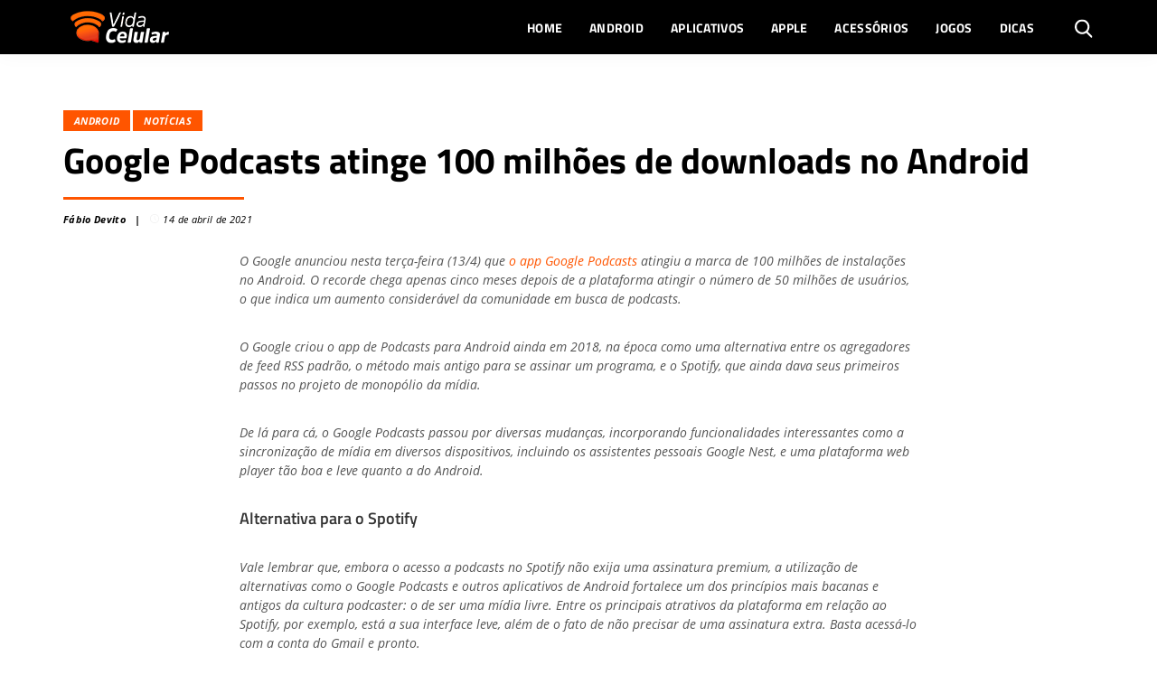

--- FILE ---
content_type: text/html; charset=UTF-8
request_url: https://vidacelular.com.br/2021/04/14/google-podcasts-atinge-100-milhoes-de-downloads-no-android/
body_size: 20815
content:
<!DOCTYPE html>
<html http-equiv="Content-Language" content="pt-br, en, es" lang="pt-br">

<head>
	<link rel="preconnect" crossorigin="use-credentials" href="//me.jsuol.com.br">
	<link rel="preconnect" crossorigin="use-credentials" href="//tracker.bt.uol.com.br">
	<link rel="preconnect" crossorigin="use-credentials" href="//www.facebook.com">
	<link rel="preconnect" crossorigin="use-credentials" href="//securepubads.g.doubleclick.net">
	<link rel="preconnect" href="https://fonts.googleapis.com">
	<link rel="preconnect" href="https://fonts.gstatic.com" crossorigin>

	<script>window.__wp_post_id = "50845";</script>
		<meta name='robots' content='index, follow, max-image-preview:large, max-snippet:-1, max-video-preview:-1' />
	<style>img:is([sizes="auto" i], [sizes^="auto," i]) { contain-intrinsic-size: 3000px 1500px }</style>
	<link rel="alternate" hreflang="pt" href="https://vidacelular.com.br/2021/04/14/google-podcasts-atinge-100-milhoes-de-downloads-no-android/" />
<link rel="alternate" hreflang="hr" href="https://vidacelular.com.br/hr/2021/04/14/google-podcasts-atinge-100-milhoes-de-downloads-no-android/" />
<link rel="alternate" hreflang="cs" href="https://vidacelular.com.br/cs/2021/04/14/google-podcasts-atinge-100-milhoes-de-downloads-no-android/" />
<link rel="alternate" hreflang="nl" href="https://vidacelular.com.br/nl/2021/04/14/google-podcasts-atinge-100-milhoes-de-downloads-no-android/" />
<link rel="alternate" hreflang="en" href="https://vidacelular.com.br/en/2021/04/14/google-podcasts-atinge-100-milhoes-de-downloads-no-android/" />
<link rel="alternate" hreflang="fi" href="https://vidacelular.com.br/fi/2021/04/14/google-podcasts-atinge-100-milhoes-de-downloads-no-android/" />
<link rel="alternate" hreflang="fr" href="https://vidacelular.com.br/fr/2021/04/14/google-podcasts-atinge-100-milhoes-de-downloads-no-android/" />
<link rel="alternate" hreflang="de" href="https://vidacelular.com.br/de/2021/04/14/google-podcasts-atinge-100-milhoes-de-downloads-no-android/" />
<link rel="alternate" hreflang="el" href="https://vidacelular.com.br/el/2021/04/14/google-podcasts-atinge-100-milhoes-de-downloads-no-android/" />
<link rel="alternate" hreflang="hu" href="https://vidacelular.com.br/hu/2021/04/14/google-podcasts-atinge-100-milhoes-de-downloads-no-android/" />
<link rel="alternate" hreflang="it" href="https://vidacelular.com.br/it/2021/04/14/google-podcasts-atinge-100-milhoes-de-downloads-no-android/" />
<link rel="alternate" hreflang="no" href="https://vidacelular.com.br/no/2021/04/14/google-podcasts-atinge-100-milhoes-de-downloads-no-android/" />
<link rel="alternate" hreflang="pl" href="https://vidacelular.com.br/pl/2021/04/14/google-podcasts-atinge-100-milhoes-de-downloads-no-android/" />
<link rel="alternate" hreflang="ro" href="https://vidacelular.com.br/ro/2021/04/14/google-podcasts-atinge-100-milhoes-de-downloads-no-android/" />
<link rel="alternate" hreflang="ru" href="https://vidacelular.com.br/ru/2021/04/14/google-podcasts-atinge-100-milhoes-de-downloads-no-android/" />
<link rel="alternate" hreflang="es" href="https://vidacelular.com.br/es/2021/04/14/google-podcasts-atinge-100-milhoes-de-downloads-no-android/" />
<link rel="alternate" hreflang="sv" href="https://vidacelular.com.br/sv/2021/04/14/google-podcasts-atinge-100-milhoes-de-downloads-no-android/" />
<link rel="alternate" hreflang="th" href="https://vidacelular.com.br/th/2021/04/14/google-podcasts-atinge-100-milhoes-de-downloads-no-android/" />
<link rel="alternate" hreflang="tr" href="https://vidacelular.com.br/tr/2021/04/14/google-podcasts-atinge-100-milhoes-de-downloads-no-android/" />
<link rel="alternate" hreflang="uk" href="https://vidacelular.com.br/uk/2021/04/14/google-podcasts-atinge-100-milhoes-de-downloads-no-android/" />

	<!-- This site is optimized with the Yoast SEO Premium plugin v24.7 (Yoast SEO v24.7) - https://yoast.com/wordpress/plugins/seo/ -->
	<title>Google Podcasts atinge 100 milhões de downloads no Android - Vida Celular</title>
	<meta name="description" content="O Google anunciou que o seu app de podcasts atingiu um novo recorded de downloads de no Android. Solução é alternativa ao Spotify" />
	<link rel="canonical" href="https://vidacelular.com.br/2021/04/14/google-podcasts-atinge-100-milhoes-de-downloads-no-android/" />
	<meta property="og:locale" content="pt_BR" />
	<meta property="og:type" content="article" />
	<meta property="og:title" content="Google Podcasts atinge 100 milhões de downloads no Android" />
	<meta property="og:description" content="O Google anunciou que o seu app de podcasts atingiu um novo recorded de downloads de no Android. Solução é alternativa ao Spotify" />
	<meta property="og:url" content="https://vidacelular.com.br/2021/04/14/google-podcasts-atinge-100-milhoes-de-downloads-no-android/" />
	<meta property="og:site_name" content="Vida Celular" />
	<meta property="article:published_time" content="2021-04-14T13:41:02+00:00" />
	<meta property="og:image" content="https://vidacelular.com.br/wp-content/uploads/2021/04/Sem-Titulo-1-19-1.jpg" />
	<meta property="og:image:width" content="1200" />
	<meta property="og:image:height" content="800" />
	<meta property="og:image:type" content="image/jpeg" />
	<meta name="author" content="Fábio Devito" />
	<meta name="twitter:card" content="summary_large_image" />
	<script type="application/ld+json" class="yoast-schema-graph">{"@context":"https://schema.org","@graph":[{"@type":"Article","@id":"https://vidacelular.com.br/2021/04/14/google-podcasts-atinge-100-milhoes-de-downloads-no-android/#article","isPartOf":{"@id":"https://vidacelular.com.br/2021/04/14/google-podcasts-atinge-100-milhoes-de-downloads-no-android/"},"author":{"name":"Fábio Devito","@id":"https://vidacelular.com.br/#/schema/person/adf6786025695bd8d54b1c697e583691"},"headline":"Google Podcasts atinge 100 milhões de downloads no Android","datePublished":"2021-04-14T13:41:02+00:00","mainEntityOfPage":{"@id":"https://vidacelular.com.br/2021/04/14/google-podcasts-atinge-100-milhoes-de-downloads-no-android/"},"wordCount":374,"publisher":{"@id":"https://vidacelular.com.br/#organization"},"image":{"@id":"https://vidacelular.com.br/2021/04/14/google-podcasts-atinge-100-milhoes-de-downloads-no-android/#primaryimage"},"thumbnailUrl":"https://vidacelular.com.br/wp-content/uploads/2021/04/Sem-Titulo-1-19-1.jpg","keywords":["Android","Google","Podcasts"],"articleSection":["Android","Notícias"],"inLanguage":"pt-BR"},{"@type":"WebPage","@id":"https://vidacelular.com.br/2021/04/14/google-podcasts-atinge-100-milhoes-de-downloads-no-android/","url":"https://vidacelular.com.br/2021/04/14/google-podcasts-atinge-100-milhoes-de-downloads-no-android/","name":"Google Podcasts atinge 100 milhões de downloads no Android - Vida Celular","isPartOf":{"@id":"https://vidacelular.com.br/#website"},"primaryImageOfPage":{"@id":"https://vidacelular.com.br/2021/04/14/google-podcasts-atinge-100-milhoes-de-downloads-no-android/#primaryimage"},"image":{"@id":"https://vidacelular.com.br/2021/04/14/google-podcasts-atinge-100-milhoes-de-downloads-no-android/#primaryimage"},"thumbnailUrl":"https://vidacelular.com.br/wp-content/uploads/2021/04/Sem-Titulo-1-19-1.jpg","datePublished":"2021-04-14T13:41:02+00:00","description":"O Google anunciou que o seu app de podcasts atingiu um novo recorded de downloads de no Android. Solução é alternativa ao Spotify","breadcrumb":{"@id":"https://vidacelular.com.br/2021/04/14/google-podcasts-atinge-100-milhoes-de-downloads-no-android/#breadcrumb"},"inLanguage":"pt-BR","potentialAction":[{"@type":"ReadAction","target":["https://vidacelular.com.br/2021/04/14/google-podcasts-atinge-100-milhoes-de-downloads-no-android/"]}]},{"@type":"ImageObject","inLanguage":"pt-BR","@id":"https://vidacelular.com.br/2021/04/14/google-podcasts-atinge-100-milhoes-de-downloads-no-android/#primaryimage","url":"https://vidacelular.com.br/wp-content/uploads/2021/04/Sem-Titulo-1-19-1.jpg","contentUrl":"https://vidacelular.com.br/wp-content/uploads/2021/04/Sem-Titulo-1-19-1.jpg","width":1200,"height":800,"caption":"Google Podcasts atinge 100 milhões de downloads no Android. Montagem Vida Celular sob imagens do Google Play"},{"@type":"BreadcrumbList","@id":"https://vidacelular.com.br/2021/04/14/google-podcasts-atinge-100-milhoes-de-downloads-no-android/#breadcrumb","itemListElement":[{"@type":"ListItem","position":1,"name":"Início","item":"https://vidacelular.com.br/"},{"@type":"ListItem","position":2,"name":"Notícias","item":"https://vidacelular.com.br/categorias/noticias/"},{"@type":"ListItem","position":3,"name":"Google Podcasts atinge 100 milhões de downloads no Android"}]},{"@type":"WebSite","@id":"https://vidacelular.com.br/#website","url":"https://vidacelular.com.br/","name":"Vida Celular","description":"","publisher":{"@id":"https://vidacelular.com.br/#organization"},"potentialAction":[{"@type":"SearchAction","target":{"@type":"EntryPoint","urlTemplate":"https://vidacelular.com.br/?s={search_term_string}"},"query-input":{"@type":"PropertyValueSpecification","valueRequired":true,"valueName":"search_term_string"}}],"inLanguage":"pt-BR"},{"@type":"Organization","@id":"https://vidacelular.com.br/#organization","name":"Vida Celular","url":"https://vidacelular.com.br/","logo":{"@type":"ImageObject","inLanguage":"pt-BR","@id":"https://vidacelular.com.br/#/schema/logo/image/","url":"https://vidacelular.com.br/wp-content/uploads/2020/07/vida-celular-logo-laranja.png","contentUrl":"https://vidacelular.com.br/wp-content/uploads/2020/07/vida-celular-logo-laranja.png","width":454,"height":280,"caption":"Vida Celular"},"image":{"@id":"https://vidacelular.com.br/#/schema/logo/image/"}},{"@type":"Person","@id":"https://vidacelular.com.br/#/schema/person/adf6786025695bd8d54b1c697e583691","name":"Fábio Devito","url":"https://vidacelular.com.br/author/binho-devito/"}]}</script>
	<!-- / Yoast SEO Premium plugin. -->


<link rel='dns-prefetch' href='//vidacelular.com.br' />
<script type="text/javascript">
/* <![CDATA[ */
window._wpemojiSettings = {"baseUrl":"https:\/\/s.w.org\/images\/core\/emoji\/15.0.3\/72x72\/","ext":".png","svgUrl":"https:\/\/s.w.org\/images\/core\/emoji\/15.0.3\/svg\/","svgExt":".svg","source":{"concatemoji":"https:\/\/vidacelular.com.br\/wp-includes\/js\/wp-emoji-release.min.js?ver=6.7.4"}};
/*! This file is auto-generated */
!function(i,n){var o,s,e;function c(e){try{var t={supportTests:e,timestamp:(new Date).valueOf()};sessionStorage.setItem(o,JSON.stringify(t))}catch(e){}}function p(e,t,n){e.clearRect(0,0,e.canvas.width,e.canvas.height),e.fillText(t,0,0);var t=new Uint32Array(e.getImageData(0,0,e.canvas.width,e.canvas.height).data),r=(e.clearRect(0,0,e.canvas.width,e.canvas.height),e.fillText(n,0,0),new Uint32Array(e.getImageData(0,0,e.canvas.width,e.canvas.height).data));return t.every(function(e,t){return e===r[t]})}function u(e,t,n){switch(t){case"flag":return n(e,"\ud83c\udff3\ufe0f\u200d\u26a7\ufe0f","\ud83c\udff3\ufe0f\u200b\u26a7\ufe0f")?!1:!n(e,"\ud83c\uddfa\ud83c\uddf3","\ud83c\uddfa\u200b\ud83c\uddf3")&&!n(e,"\ud83c\udff4\udb40\udc67\udb40\udc62\udb40\udc65\udb40\udc6e\udb40\udc67\udb40\udc7f","\ud83c\udff4\u200b\udb40\udc67\u200b\udb40\udc62\u200b\udb40\udc65\u200b\udb40\udc6e\u200b\udb40\udc67\u200b\udb40\udc7f");case"emoji":return!n(e,"\ud83d\udc26\u200d\u2b1b","\ud83d\udc26\u200b\u2b1b")}return!1}function f(e,t,n){var r="undefined"!=typeof WorkerGlobalScope&&self instanceof WorkerGlobalScope?new OffscreenCanvas(300,150):i.createElement("canvas"),a=r.getContext("2d",{willReadFrequently:!0}),o=(a.textBaseline="top",a.font="600 32px Arial",{});return e.forEach(function(e){o[e]=t(a,e,n)}),o}function t(e){var t=i.createElement("script");t.src=e,t.defer=!0,i.head.appendChild(t)}"undefined"!=typeof Promise&&(o="wpEmojiSettingsSupports",s=["flag","emoji"],n.supports={everything:!0,everythingExceptFlag:!0},e=new Promise(function(e){i.addEventListener("DOMContentLoaded",e,{once:!0})}),new Promise(function(t){var n=function(){try{var e=JSON.parse(sessionStorage.getItem(o));if("object"==typeof e&&"number"==typeof e.timestamp&&(new Date).valueOf()<e.timestamp+604800&&"object"==typeof e.supportTests)return e.supportTests}catch(e){}return null}();if(!n){if("undefined"!=typeof Worker&&"undefined"!=typeof OffscreenCanvas&&"undefined"!=typeof URL&&URL.createObjectURL&&"undefined"!=typeof Blob)try{var e="postMessage("+f.toString()+"("+[JSON.stringify(s),u.toString(),p.toString()].join(",")+"));",r=new Blob([e],{type:"text/javascript"}),a=new Worker(URL.createObjectURL(r),{name:"wpTestEmojiSupports"});return void(a.onmessage=function(e){c(n=e.data),a.terminate(),t(n)})}catch(e){}c(n=f(s,u,p))}t(n)}).then(function(e){for(var t in e)n.supports[t]=e[t],n.supports.everything=n.supports.everything&&n.supports[t],"flag"!==t&&(n.supports.everythingExceptFlag=n.supports.everythingExceptFlag&&n.supports[t]);n.supports.everythingExceptFlag=n.supports.everythingExceptFlag&&!n.supports.flag,n.DOMReady=!1,n.readyCallback=function(){n.DOMReady=!0}}).then(function(){return e}).then(function(){var e;n.supports.everything||(n.readyCallback(),(e=n.source||{}).concatemoji?t(e.concatemoji):e.wpemoji&&e.twemoji&&(t(e.twemoji),t(e.wpemoji)))}))}((window,document),window._wpemojiSettings);
/* ]]> */
</script>
<style id='wp-emoji-styles-inline-css' type='text/css'>

	img.wp-smiley, img.emoji {
		display: inline !important;
		border: none !important;
		box-shadow: none !important;
		height: 1em !important;
		width: 1em !important;
		margin: 0 0.07em !important;
		vertical-align: -0.1em !important;
		background: none !important;
		padding: 0 !important;
	}
</style>
<link rel='stylesheet' id='wp-block-library-css' href='https://vidacelular.com.br/wp-includes/css/dist/block-library/style.min.css?ver=6.7.4' type='text/css' media='all' />
<link rel='stylesheet' id='fontawesome-free-css' href='https://vidacelular.com.br/wp-content/plugins/getwid/vendors/fontawesome-free/css/all.min.css?ver=5.5.0' type='text/css' media='all' />
<link rel='stylesheet' id='slick-css' href='https://vidacelular.com.br/wp-content/plugins/getwid/vendors/slick/slick/slick.min.css?ver=1.9.0' type='text/css' media='all' />
<link rel='stylesheet' id='slick-theme-css' href='https://vidacelular.com.br/wp-content/plugins/getwid/vendors/slick/slick/slick-theme.min.css?ver=1.9.0' type='text/css' media='all' />
<link rel='stylesheet' id='mp-fancybox-css' href='https://vidacelular.com.br/wp-content/plugins/getwid/vendors/mp-fancybox/jquery.fancybox.min.css?ver=3.5.7-mp.1' type='text/css' media='all' />
<link rel='stylesheet' id='getwid-blocks-css' href='https://vidacelular.com.br/wp-content/plugins/getwid/assets/css/blocks.style.css?ver=2.1.3' type='text/css' media='all' />
<style id='classic-theme-styles-inline-css' type='text/css'>
/*! This file is auto-generated */
.wp-block-button__link{color:#fff;background-color:#32373c;border-radius:9999px;box-shadow:none;text-decoration:none;padding:calc(.667em + 2px) calc(1.333em + 2px);font-size:1.125em}.wp-block-file__button{background:#32373c;color:#fff;text-decoration:none}
</style>
<style id='global-styles-inline-css' type='text/css'>
:root{--wp--preset--aspect-ratio--square: 1;--wp--preset--aspect-ratio--4-3: 4/3;--wp--preset--aspect-ratio--3-4: 3/4;--wp--preset--aspect-ratio--3-2: 3/2;--wp--preset--aspect-ratio--2-3: 2/3;--wp--preset--aspect-ratio--16-9: 16/9;--wp--preset--aspect-ratio--9-16: 9/16;--wp--preset--color--black: #000000;--wp--preset--color--cyan-bluish-gray: #abb8c3;--wp--preset--color--white: #ffffff;--wp--preset--color--pale-pink: #f78da7;--wp--preset--color--vivid-red: #cf2e2e;--wp--preset--color--luminous-vivid-orange: #ff6900;--wp--preset--color--luminous-vivid-amber: #fcb900;--wp--preset--color--light-green-cyan: #7bdcb5;--wp--preset--color--vivid-green-cyan: #00d084;--wp--preset--color--pale-cyan-blue: #8ed1fc;--wp--preset--color--vivid-cyan-blue: #0693e3;--wp--preset--color--vivid-purple: #9b51e0;--wp--preset--gradient--vivid-cyan-blue-to-vivid-purple: linear-gradient(135deg,rgba(6,147,227,1) 0%,rgb(155,81,224) 100%);--wp--preset--gradient--light-green-cyan-to-vivid-green-cyan: linear-gradient(135deg,rgb(122,220,180) 0%,rgb(0,208,130) 100%);--wp--preset--gradient--luminous-vivid-amber-to-luminous-vivid-orange: linear-gradient(135deg,rgba(252,185,0,1) 0%,rgba(255,105,0,1) 100%);--wp--preset--gradient--luminous-vivid-orange-to-vivid-red: linear-gradient(135deg,rgba(255,105,0,1) 0%,rgb(207,46,46) 100%);--wp--preset--gradient--very-light-gray-to-cyan-bluish-gray: linear-gradient(135deg,rgb(238,238,238) 0%,rgb(169,184,195) 100%);--wp--preset--gradient--cool-to-warm-spectrum: linear-gradient(135deg,rgb(74,234,220) 0%,rgb(151,120,209) 20%,rgb(207,42,186) 40%,rgb(238,44,130) 60%,rgb(251,105,98) 80%,rgb(254,248,76) 100%);--wp--preset--gradient--blush-light-purple: linear-gradient(135deg,rgb(255,206,236) 0%,rgb(152,150,240) 100%);--wp--preset--gradient--blush-bordeaux: linear-gradient(135deg,rgb(254,205,165) 0%,rgb(254,45,45) 50%,rgb(107,0,62) 100%);--wp--preset--gradient--luminous-dusk: linear-gradient(135deg,rgb(255,203,112) 0%,rgb(199,81,192) 50%,rgb(65,88,208) 100%);--wp--preset--gradient--pale-ocean: linear-gradient(135deg,rgb(255,245,203) 0%,rgb(182,227,212) 50%,rgb(51,167,181) 100%);--wp--preset--gradient--electric-grass: linear-gradient(135deg,rgb(202,248,128) 0%,rgb(113,206,126) 100%);--wp--preset--gradient--midnight: linear-gradient(135deg,rgb(2,3,129) 0%,rgb(40,116,252) 100%);--wp--preset--font-size--small: 13px;--wp--preset--font-size--medium: 20px;--wp--preset--font-size--large: 36px;--wp--preset--font-size--x-large: 42px;--wp--preset--spacing--20: 0.44rem;--wp--preset--spacing--30: 0.67rem;--wp--preset--spacing--40: 1rem;--wp--preset--spacing--50: 1.5rem;--wp--preset--spacing--60: 2.25rem;--wp--preset--spacing--70: 3.38rem;--wp--preset--spacing--80: 5.06rem;--wp--preset--shadow--natural: 6px 6px 9px rgba(0, 0, 0, 0.2);--wp--preset--shadow--deep: 12px 12px 50px rgba(0, 0, 0, 0.4);--wp--preset--shadow--sharp: 6px 6px 0px rgba(0, 0, 0, 0.2);--wp--preset--shadow--outlined: 6px 6px 0px -3px rgba(255, 255, 255, 1), 6px 6px rgba(0, 0, 0, 1);--wp--preset--shadow--crisp: 6px 6px 0px rgba(0, 0, 0, 1);}:where(.is-layout-flex){gap: 0.5em;}:where(.is-layout-grid){gap: 0.5em;}body .is-layout-flex{display: flex;}.is-layout-flex{flex-wrap: wrap;align-items: center;}.is-layout-flex > :is(*, div){margin: 0;}body .is-layout-grid{display: grid;}.is-layout-grid > :is(*, div){margin: 0;}:where(.wp-block-columns.is-layout-flex){gap: 2em;}:where(.wp-block-columns.is-layout-grid){gap: 2em;}:where(.wp-block-post-template.is-layout-flex){gap: 1.25em;}:where(.wp-block-post-template.is-layout-grid){gap: 1.25em;}.has-black-color{color: var(--wp--preset--color--black) !important;}.has-cyan-bluish-gray-color{color: var(--wp--preset--color--cyan-bluish-gray) !important;}.has-white-color{color: var(--wp--preset--color--white) !important;}.has-pale-pink-color{color: var(--wp--preset--color--pale-pink) !important;}.has-vivid-red-color{color: var(--wp--preset--color--vivid-red) !important;}.has-luminous-vivid-orange-color{color: var(--wp--preset--color--luminous-vivid-orange) !important;}.has-luminous-vivid-amber-color{color: var(--wp--preset--color--luminous-vivid-amber) !important;}.has-light-green-cyan-color{color: var(--wp--preset--color--light-green-cyan) !important;}.has-vivid-green-cyan-color{color: var(--wp--preset--color--vivid-green-cyan) !important;}.has-pale-cyan-blue-color{color: var(--wp--preset--color--pale-cyan-blue) !important;}.has-vivid-cyan-blue-color{color: var(--wp--preset--color--vivid-cyan-blue) !important;}.has-vivid-purple-color{color: var(--wp--preset--color--vivid-purple) !important;}.has-black-background-color{background-color: var(--wp--preset--color--black) !important;}.has-cyan-bluish-gray-background-color{background-color: var(--wp--preset--color--cyan-bluish-gray) !important;}.has-white-background-color{background-color: var(--wp--preset--color--white) !important;}.has-pale-pink-background-color{background-color: var(--wp--preset--color--pale-pink) !important;}.has-vivid-red-background-color{background-color: var(--wp--preset--color--vivid-red) !important;}.has-luminous-vivid-orange-background-color{background-color: var(--wp--preset--color--luminous-vivid-orange) !important;}.has-luminous-vivid-amber-background-color{background-color: var(--wp--preset--color--luminous-vivid-amber) !important;}.has-light-green-cyan-background-color{background-color: var(--wp--preset--color--light-green-cyan) !important;}.has-vivid-green-cyan-background-color{background-color: var(--wp--preset--color--vivid-green-cyan) !important;}.has-pale-cyan-blue-background-color{background-color: var(--wp--preset--color--pale-cyan-blue) !important;}.has-vivid-cyan-blue-background-color{background-color: var(--wp--preset--color--vivid-cyan-blue) !important;}.has-vivid-purple-background-color{background-color: var(--wp--preset--color--vivid-purple) !important;}.has-black-border-color{border-color: var(--wp--preset--color--black) !important;}.has-cyan-bluish-gray-border-color{border-color: var(--wp--preset--color--cyan-bluish-gray) !important;}.has-white-border-color{border-color: var(--wp--preset--color--white) !important;}.has-pale-pink-border-color{border-color: var(--wp--preset--color--pale-pink) !important;}.has-vivid-red-border-color{border-color: var(--wp--preset--color--vivid-red) !important;}.has-luminous-vivid-orange-border-color{border-color: var(--wp--preset--color--luminous-vivid-orange) !important;}.has-luminous-vivid-amber-border-color{border-color: var(--wp--preset--color--luminous-vivid-amber) !important;}.has-light-green-cyan-border-color{border-color: var(--wp--preset--color--light-green-cyan) !important;}.has-vivid-green-cyan-border-color{border-color: var(--wp--preset--color--vivid-green-cyan) !important;}.has-pale-cyan-blue-border-color{border-color: var(--wp--preset--color--pale-cyan-blue) !important;}.has-vivid-cyan-blue-border-color{border-color: var(--wp--preset--color--vivid-cyan-blue) !important;}.has-vivid-purple-border-color{border-color: var(--wp--preset--color--vivid-purple) !important;}.has-vivid-cyan-blue-to-vivid-purple-gradient-background{background: var(--wp--preset--gradient--vivid-cyan-blue-to-vivid-purple) !important;}.has-light-green-cyan-to-vivid-green-cyan-gradient-background{background: var(--wp--preset--gradient--light-green-cyan-to-vivid-green-cyan) !important;}.has-luminous-vivid-amber-to-luminous-vivid-orange-gradient-background{background: var(--wp--preset--gradient--luminous-vivid-amber-to-luminous-vivid-orange) !important;}.has-luminous-vivid-orange-to-vivid-red-gradient-background{background: var(--wp--preset--gradient--luminous-vivid-orange-to-vivid-red) !important;}.has-very-light-gray-to-cyan-bluish-gray-gradient-background{background: var(--wp--preset--gradient--very-light-gray-to-cyan-bluish-gray) !important;}.has-cool-to-warm-spectrum-gradient-background{background: var(--wp--preset--gradient--cool-to-warm-spectrum) !important;}.has-blush-light-purple-gradient-background{background: var(--wp--preset--gradient--blush-light-purple) !important;}.has-blush-bordeaux-gradient-background{background: var(--wp--preset--gradient--blush-bordeaux) !important;}.has-luminous-dusk-gradient-background{background: var(--wp--preset--gradient--luminous-dusk) !important;}.has-pale-ocean-gradient-background{background: var(--wp--preset--gradient--pale-ocean) !important;}.has-electric-grass-gradient-background{background: var(--wp--preset--gradient--electric-grass) !important;}.has-midnight-gradient-background{background: var(--wp--preset--gradient--midnight) !important;}.has-small-font-size{font-size: var(--wp--preset--font-size--small) !important;}.has-medium-font-size{font-size: var(--wp--preset--font-size--medium) !important;}.has-large-font-size{font-size: var(--wp--preset--font-size--large) !important;}.has-x-large-font-size{font-size: var(--wp--preset--font-size--x-large) !important;}
:where(.wp-block-post-template.is-layout-flex){gap: 1.25em;}:where(.wp-block-post-template.is-layout-grid){gap: 1.25em;}
:where(.wp-block-columns.is-layout-flex){gap: 2em;}:where(.wp-block-columns.is-layout-grid){gap: 2em;}
:root :where(.wp-block-pullquote){font-size: 1.5em;line-height: 1.6;}
</style>
<link rel='stylesheet' id='gn-frontend-gnfollow-style-css' href='https://vidacelular.com.br/wp-content/plugins/gn-publisher/assets/css/gn-frontend-gnfollow.min.css?ver=1.5.20' type='text/css' media='all' />
<link rel='stylesheet' id='bootstrap-css' href='https://vidacelular.com.br/wp-content/themes/olhardigital/assets/css/bootstrap.min.css?ver=6.7.4' type='text/css' media='all' />
<script type="text/javascript" src="https://vidacelular.com.br/wp-includes/js/jquery/jquery.min.js?ver=3.7.1&#039; defer " id="jquery-core-js"></script>
<script type="text/javascript" src="https://vidacelular.com.br/wp-includes/js/jquery/jquery-migrate.min.js?ver=3.4.1&#039; defer " id="jquery-migrate-js"></script>
<link rel="https://api.w.org/" href="https://vidacelular.com.br/wp-json/" /><link rel="alternate" title="JSON" type="application/json" href="https://vidacelular.com.br/wp-json/wp/v2/posts/50845" /><link rel="EditURI" type="application/rsd+xml" title="RSD" href="https://vidacelular.com.br/xmlrpc.php?rsd" />
<link rel='shortlink' href='https://vidacelular.com.br/?p=50845' />
<style>
        .jogos-sheet {
          font-family: Arial, sans-serif;
          padding: 16px;
          max-width: 800px;
          margin: 0 auto;
        }
        .match-card {
            background: #eee;
            border-radius: 8px;
            padding: 16px;
            margin-bottom: 20px;
            text-align: center;
        }
        .league {
          font-size: 16px;
          font-weight: bold;
          color: #070;
          margin-bottom: 16px;
          text-transform: uppercase;
        }
        .match {
          display: flex;
          align-items: center;
          justify-content: center;
          gap: 15px;
          flex-wrap: wrap;
          margin-bottom: 10px;
        }
        .team {
          display: flex;
          align-items: center;
          gap: 8px;
        }
        .vs {
          font-weight: bold;
          color: #666;
          font-size: 16px;
        }
        .match-time {
          font-size: 14px;
          font-weight: 500;
          color: #666;
          margin: 6px 0 12px;
        }
        .streaming {
          display: flex;
          flex-direction: column;
          align-items: center;
          gap: 6px;
        }
        .streaming-text {
          font-size: 14px;
          color: #666;
        }
        .streaming-button {
          background: #070;
          color: #fff;
          padding: 6px 12px;
          font-size: 13px;
          border-radius: 4px;
          font-weight: bold;
          display: inline;
          margin: 0 auto;
        }
        .streaming-button:hover {
          filter: brightness(0.9);
        }
        @media (max-width: 600px) {
          .match {
            gap: 8px;
          }
        }
    </style>      <meta name="onesignal" content="wordpress-plugin"/>
            <script>

      window.OneSignalDeferred = window.OneSignalDeferred || [];

      OneSignalDeferred.push(function(OneSignal) {
        var oneSignal_options = {};
        window._oneSignalInitOptions = oneSignal_options;

        oneSignal_options['serviceWorkerParam'] = { scope: '/' };
oneSignal_options['serviceWorkerPath'] = 'OneSignalSDKWorker.js.php';

        OneSignal.Notifications.setDefaultUrl("https://vidacelular.com.br");

        oneSignal_options['wordpress'] = true;
oneSignal_options['appId'] = '0f6fa5ab-f7d9-407b-a0b7-a58e86ec8e81';
oneSignal_options['allowLocalhostAsSecureOrigin'] = true;
oneSignal_options['welcomeNotification'] = { };
oneSignal_options['welcomeNotification']['title'] = "";
oneSignal_options['welcomeNotification']['message'] = "Obrigado por se inscrever!";
oneSignal_options['path'] = "https://vidacelular.com.br/wp-content/plugins/onesignal-free-web-push-notifications/sdk_files/";
oneSignal_options['safari_web_id'] = "web.onesignal.auto.0d6d1ede-d24a-45d0-ba73-2f88839c0735";
oneSignal_options['promptOptions'] = { };
oneSignal_options['promptOptions']['actionMessage'] = "Para receber as notícias mais importantes do mundo dos smartphones, é só se cadastrar.";
oneSignal_options['promptOptions']['acceptButtonText'] = "ACEITAR";
oneSignal_options['promptOptions']['cancelButtonText'] = "NÃO, OBRIGADO";
              OneSignal.init(window._oneSignalInitOptions);
              OneSignal.Slidedown.promptPush()      });

      function documentInitOneSignal() {
        var oneSignal_elements = document.getElementsByClassName("OneSignal-prompt");

        var oneSignalLinkClickHandler = function(event) { OneSignal.Notifications.requestPermission(); event.preventDefault(); };        for(var i = 0; i < oneSignal_elements.length; i++)
          oneSignal_elements[i].addEventListener('click', oneSignalLinkClickHandler, false);
      }

      if (document.readyState === 'complete') {
           documentInitOneSignal();
      }
      else {
           window.addEventListener("load", function(event){
               documentInitOneSignal();
          });
      }
    </script>
<!-- Não existe versão amphtml disponível para essa URL. --><link rel="icon" href="https://vidacelular.com.br/wp-content/uploads/2020/10/cropped-icone_logo-32x32.png" sizes="32x32" />
<link rel="icon" href="https://vidacelular.com.br/wp-content/uploads/2020/10/cropped-icone_logo-192x192.png" sizes="192x192" />
<link rel="apple-touch-icon" href="https://vidacelular.com.br/wp-content/uploads/2020/10/cropped-icone_logo-180x180.png" />
<meta name="msapplication-TileImage" content="https://vidacelular.com.br/wp-content/uploads/2020/10/cropped-icone_logo-270x270.png" />

	<meta http-equiv="Content-Type" content="text/html; charset=UTF-8" />
	<meta http-equiv="X-UA-Compatible" content="IE=edge" />
	<meta name="viewport" content="width=device-width, initial-scale=1, maximum-scale=5">
	<meta name="author" content="Olhar Digital" />
	<meta name="robots" content="index">

	

	<link rel="profile" href="https://gmpg.org/xfn/11" />
	<meta name="msapplication-TileColor" content="#ffffff">
	<meta property="fb:app_id" content="1180679052138532" />

	<link rel="preload" href="https://script.joinads.me/myad22141.js" crossorigin="anonymous" as="script">
	<script type="module" src="https://script.joinads.me/myad22141.js" crossorigin="anonymous" async></script>

	<style>
		@font-face {
			font-family: 'Open Sans';
			font-style: italic;
			font-weight: 400;
			font-display: fallback;
			src: url(https://fonts.gstatic.com/s/opensans/v18/mem6YaGs126MiZpBA-UFUK0Udc1UAw.woff2) format('woff2');
			unicode-range: U+0460-052F, U+1C80-1C88, U+20B4, U+2DE0-2DFF, U+A640-A69F, U+FE2E-FE2F
		}

		@font-face {
			font-family: 'Open Sans';
			font-style: italic;
			font-weight: 400;
			font-display: fallback;
			src: url(https://fonts.gstatic.com/s/opensans/v18/mem6YaGs126MiZpBA-UFUK0ddc1UAw.woff2) format('woff2');
			unicode-range: U+0400-045F, U+0490-0491, U+04B0-04B1, U+2116
		}

		@font-face {
			font-family: 'Open Sans';
			font-style: italic;
			font-weight: 400;
			font-display: fallback;
			src: url(https://fonts.gstatic.com/s/opensans/v18/mem6YaGs126MiZpBA-UFUK0Vdc1UAw.woff2) format('woff2');
			unicode-range: U+1F00-1FFF
		}

		@font-face {
			font-family: 'Open Sans';
			font-style: italic;
			font-weight: 400;
			font-display: fallback;
			src: url(https://fonts.gstatic.com/s/opensans/v18/mem6YaGs126MiZpBA-UFUK0adc1UAw.woff2) format('woff2');
			unicode-range: U+0370-03FF
		}

		@font-face {
			font-family: 'Open Sans';
			font-style: italic;
			font-weight: 400;
			font-display: fallback;
			src: url(https://fonts.gstatic.com/s/opensans/v18/mem6YaGs126MiZpBA-UFUK0Wdc1UAw.woff2) format('woff2');
			unicode-range: U+0102-0103, U+0110-0111, U+0128-0129, U+0168-0169, U+01A0-01A1, U+01AF-01B0, U+1EA0-1EF9, U+20AB
		}

		@font-face {
			font-family: 'Open Sans';
			font-style: italic;
			font-weight: 400;
			font-display: fallback;
			src: url(https://fonts.gstatic.com/s/opensans/v18/mem6YaGs126MiZpBA-UFUK0Xdc1UAw.woff2) format('woff2');
			unicode-range: U+0100-024F, U+0259, U+1E00-1EFF, U+2020, U+20A0-20AB, U+20AD-20CF, U+2113, U+2C60-2C7F, U+A720-A7FF
		}

		@font-face {
			font-family: 'Open Sans';
			font-style: italic;
			font-weight: 400;
			font-display: fallback;
			src: url(https://fonts.gstatic.com/s/opensans/v18/mem6YaGs126MiZpBA-UFUK0Zdc0.woff2) format('woff2');
			unicode-range: U+0000-00FF, U+0131, U+0152-0153, U+02BB-02BC, U+02C6, U+02DA, U+02DC, U+2000-206F, U+2074, U+20AC, U+2122, U+2191, U+2193, U+2212, U+2215, U+FEFF, U+FFFD
		}

		@font-face {
			font-family: 'Open Sans';
			font-style: italic;
			font-weight: 700;
			font-display: fallback;
			src: url(https://fonts.gstatic.com/s/opensans/v18/memnYaGs126MiZpBA-UFUKWiUNhmIqOjjg.woff2) format('woff2');
			unicode-range: U+0460-052F, U+1C80-1C88, U+20B4, U+2DE0-2DFF, U+A640-A69F, U+FE2E-FE2F
		}

		@font-face {
			font-family: 'Open Sans';
			font-style: italic;
			font-weight: 700;
			font-display: fallback;
			src: url(https://fonts.gstatic.com/s/opensans/v18/memnYaGs126MiZpBA-UFUKWiUNhvIqOjjg.woff2) format('woff2');
			unicode-range: U+0400-045F, U+0490-0491, U+04B0-04B1, U+2116
		}

		@font-face {
			font-family: 'Open Sans';
			font-style: italic;
			font-weight: 700;
			font-display: fallback;
			src: url(https://fonts.gstatic.com/s/opensans/v18/memnYaGs126MiZpBA-UFUKWiUNhnIqOjjg.woff2) format('woff2');
			unicode-range: U+1F00-1FFF
		}

		@font-face {
			font-family: 'Open Sans';
			font-style: italic;
			font-weight: 700;
			font-display: fallback;
			src: url(https://fonts.gstatic.com/s/opensans/v18/memnYaGs126MiZpBA-UFUKWiUNhoIqOjjg.woff2) format('woff2');
			unicode-range: U+0370-03FF
		}

		@font-face {
			font-family: 'Open Sans';
			font-style: italic;
			font-weight: 700;
			font-display: fallback;
			src: url(https://fonts.gstatic.com/s/opensans/v18/memnYaGs126MiZpBA-UFUKWiUNhkIqOjjg.woff2) format('woff2');
			unicode-range: U+0102-0103, U+0110-0111, U+0128-0129, U+0168-0169, U+01A0-01A1, U+01AF-01B0, U+1EA0-1EF9, U+20AB
		}

		@font-face {
			font-family: 'Open Sans';
			font-style: italic;
			font-weight: 700;
			font-display: fallback;
			src: url(https://fonts.gstatic.com/s/opensans/v18/memnYaGs126MiZpBA-UFUKWiUNhlIqOjjg.woff2) format('woff2');
			unicode-range: U+0100-024F, U+0259, U+1E00-1EFF, U+2020, U+20A0-20AB, U+20AD-20CF, U+2113, U+2C60-2C7F, U+A720-A7FF
		}

		@font-face {
			font-family: 'Open Sans';
			font-style: italic;
			font-weight: 700;
			font-display: fallback;
			src: url(https://fonts.gstatic.com/s/opensans/v18/memnYaGs126MiZpBA-UFUKWiUNhrIqM.woff2) format('woff2');
			unicode-range: U+0000-00FF, U+0131, U+0152-0153, U+02BB-02BC, U+02C6, U+02DA, U+02DC, U+2000-206F, U+2074, U+20AC, U+2122, U+2191, U+2193, U+2212, U+2215, U+FEFF, U+FFFD
		}

		@font-face {
			font-family: 'Open Sans';
			font-style: italic;
			font-weight: 800;
			font-display: fallback;
			src: url(https://fonts.gstatic.com/s/opensans/v18/memnYaGs126MiZpBA-UFUKW-U9hmIqOjjg.woff2) format('woff2');
			unicode-range: U+0460-052F, U+1C80-1C88, U+20B4, U+2DE0-2DFF, U+A640-A69F, U+FE2E-FE2F
		}

		@font-face {
			font-family: 'Open Sans';
			font-style: italic;
			font-weight: 800;
			font-display: fallback;
			src: url(https://fonts.gstatic.com/s/opensans/v18/memnYaGs126MiZpBA-UFUKW-U9hvIqOjjg.woff2) format('woff2');
			unicode-range: U+0400-045F, U+0490-0491, U+04B0-04B1, U+2116
		}

		@font-face {
			font-family: 'Open Sans';
			font-style: italic;
			font-weight: 800;
			font-display: fallback;
			src: url(https://fonts.gstatic.com/s/opensans/v18/memnYaGs126MiZpBA-UFUKW-U9hnIqOjjg.woff2) format('woff2');
			unicode-range: U+1F00-1FFF
		}

		@font-face {
			font-family: 'Open Sans';
			font-style: italic;
			font-weight: 800;
			font-display: fallback;
			src: url(https://fonts.gstatic.com/s/opensans/v18/memnYaGs126MiZpBA-UFUKW-U9hoIqOjjg.woff2) format('woff2');
			unicode-range: U+0370-03FF
		}

		@font-face {
			font-family: 'Open Sans';
			font-style: italic;
			font-weight: 800;
			font-display: fallback;
			src: url(https://fonts.gstatic.com/s/opensans/v18/memnYaGs126MiZpBA-UFUKW-U9hkIqOjjg.woff2) format('woff2');
			unicode-range: U+0102-0103, U+0110-0111, U+0128-0129, U+0168-0169, U+01A0-01A1, U+01AF-01B0, U+1EA0-1EF9, U+20AB
		}

		@font-face {
			font-family: 'Open Sans';
			font-style: italic;
			font-weight: 800;
			font-display: fallback;
			src: url(https://fonts.gstatic.com/s/opensans/v18/memnYaGs126MiZpBA-UFUKW-U9hlIqOjjg.woff2) format('woff2');
			unicode-range: U+0100-024F, U+0259, U+1E00-1EFF, U+2020, U+20A0-20AB, U+20AD-20CF, U+2113, U+2C60-2C7F, U+A720-A7FF
		}

		@font-face {
			font-family: 'Open Sans';
			font-style: italic;
			font-weight: 800;
			font-display: fallback;
			src: url(https://fonts.gstatic.com/s/opensans/v18/memnYaGs126MiZpBA-UFUKW-U9hrIqM.woff2) format('woff2');
			unicode-range: U+0000-00FF, U+0131, U+0152-0153, U+02BB-02BC, U+02C6, U+02DA, U+02DC, U+2000-206F, U+2074, U+20AC, U+2122, U+2191, U+2193, U+2212, U+2215, U+FEFF, U+FFFD
		}

		@font-face {
			font-family: 'Titillium Web';
			font-style: italic;
			font-weight: 200;
			font-display: fallback;
			src: url(https://fonts.gstatic.com/s/titilliumweb/v9/NaPFcZTIAOhVxoMyOr9n_E7fdMbewI1Db5yciWM.woff2) format('woff2');
			unicode-range: U+0100-024F, U+0259, U+1E00-1EFF, U+2020, U+20A0-20AB, U+20AD-20CF, U+2113, U+2C60-2C7F, U+A720-A7FF
		}

		@font-face {
			font-family: 'Titillium Web';
			font-style: italic;
			font-weight: 200;
			font-display: fallback;
			src: url(https://fonts.gstatic.com/s/titilliumweb/v9/NaPFcZTIAOhVxoMyOr9n_E7fdMbewI1DYZyc.woff2) format('woff2');
			unicode-range: U+0000-00FF, U+0131, U+0152-0153, U+02BB-02BC, U+02C6, U+02DA, U+02DC, U+2000-206F, U+2074, U+20AC, U+2122, U+2191, U+2193, U+2212, U+2215, U+FEFF, U+FFFD
		}

		@font-face {
			font-family: 'Titillium Web';
			font-style: italic;
			font-weight: 300;
			font-display: fallback;
			src: url(https://fonts.gstatic.com/s/titilliumweb/v9/NaPFcZTIAOhVxoMyOr9n_E7fdMbepI5Db5yciWM.woff2) format('woff2');
			unicode-range: U+0100-024F, U+0259, U+1E00-1EFF, U+2020, U+20A0-20AB, U+20AD-20CF, U+2113, U+2C60-2C7F, U+A720-A7FF
		}

		@font-face {
			font-family: 'Titillium Web';
			font-style: italic;
			font-weight: 300;
			font-display: fallback;
			src: url(https://fonts.gstatic.com/s/titilliumweb/v9/NaPFcZTIAOhVxoMyOr9n_E7fdMbepI5DYZyc.woff2) format('woff2');
			unicode-range: U+0000-00FF, U+0131, U+0152-0153, U+02BB-02BC, U+02C6, U+02DA, U+02DC, U+2000-206F, U+2074, U+20AC, U+2122, U+2191, U+2193, U+2212, U+2215, U+FEFF, U+FFFD
		}

		@font-face {
			font-family: 'Titillium Web';
			font-style: italic;
			font-weight: 400;
			font-display: fallback;
			src: url(https://fonts.gstatic.com/s/titilliumweb/v9/NaPAcZTIAOhVxoMyOr9n_E7fdMbWAaxWXr0.woff2) format('woff2');
			unicode-range: U+0100-024F, U+0259, U+1E00-1EFF, U+2020, U+20A0-20AB, U+20AD-20CF, U+2113, U+2C60-2C7F, U+A720-A7FF
		}

		@font-face {
			font-family: 'Titillium Web';
			font-style: italic;
			font-weight: 400;
			font-display: fallback;
			src: url(https://fonts.gstatic.com/s/titilliumweb/v9/NaPAcZTIAOhVxoMyOr9n_E7fdMbWD6xW.woff2) format('woff2');
			unicode-range: U+0000-00FF, U+0131, U+0152-0153, U+02BB-02BC, U+02C6, U+02DA, U+02DC, U+2000-206F, U+2074, U+20AC, U+2122, U+2191, U+2193, U+2212, U+2215, U+FEFF, U+FFFD
		}

		@font-face {
			font-family: 'Titillium Web';
			font-style: italic;
			font-weight: 600;
			font-display: fallback;
			src: url(https://fonts.gstatic.com/s/titilliumweb/v9/NaPFcZTIAOhVxoMyOr9n_E7fdMbe0IhDb5yciWM.woff2) format('woff2');
			unicode-range: U+0100-024F, U+0259, U+1E00-1EFF, U+2020, U+20A0-20AB, U+20AD-20CF, U+2113, U+2C60-2C7F, U+A720-A7FF
		}

		@font-face {
			font-family: 'Titillium Web';
			font-style: italic;
			font-weight: 600;
			font-display: fallback;
			src: url(https://fonts.gstatic.com/s/titilliumweb/v9/NaPFcZTIAOhVxoMyOr9n_E7fdMbe0IhDYZyc.woff2) format('woff2');
			unicode-range: U+0000-00FF, U+0131, U+0152-0153, U+02BB-02BC, U+02C6, U+02DA, U+02DC, U+2000-206F, U+2074, U+20AC, U+2122, U+2191, U+2193, U+2212, U+2215, U+FEFF, U+FFFD
		}

		@font-face {
			font-family: 'Titillium Web';
			font-style: italic;
			font-weight: 700;
			font-display: fallback;
			src: url(https://fonts.gstatic.com/s/titilliumweb/v9/NaPFcZTIAOhVxoMyOr9n_E7fdMbetIlDb5yciWM.woff2) format('woff2');
			unicode-range: U+0100-024F, U+0259, U+1E00-1EFF, U+2020, U+20A0-20AB, U+20AD-20CF, U+2113, U+2C60-2C7F, U+A720-A7FF
		}

		@font-face {
			font-family: 'Titillium Web';
			font-style: italic;
			font-weight: 700;
			font-display: fallback;
			src: url(https://fonts.gstatic.com/s/titilliumweb/v9/NaPFcZTIAOhVxoMyOr9n_E7fdMbetIlDYZyc.woff2) format('woff2');
			unicode-range: U+0000-00FF, U+0131, U+0152-0153, U+02BB-02BC, U+02C6, U+02DA, U+02DC, U+2000-206F, U+2074, U+20AC, U+2122, U+2191, U+2193, U+2212, U+2215, U+FEFF, U+FFFD
		}

		@font-face {
			font-family: 'Titillium Web';
			font-style: normal;
			font-weight: 200;
			font-display: fallback;
			src: url(https://fonts.gstatic.com/s/titilliumweb/v9/NaPDcZTIAOhVxoMyOr9n_E7ffAzHGIVzY4SY.woff2) format('woff2');
			unicode-range: U+0100-024F, U+0259, U+1E00-1EFF, U+2020, U+20A0-20AB, U+20AD-20CF, U+2113, U+2C60-2C7F, U+A720-A7FF
		}

		@font-face {
			font-family: 'Titillium Web';
			font-style: normal;
			font-weight: 200;
			font-display: fallback;
			src: url(https://fonts.gstatic.com/s/titilliumweb/v9/NaPDcZTIAOhVxoMyOr9n_E7ffAzHGItzYw.woff2) format('woff2');
			unicode-range: U+0000-00FF, U+0131, U+0152-0153, U+02BB-02BC, U+02C6, U+02DA, U+02DC, U+2000-206F, U+2074, U+20AC, U+2122, U+2191, U+2193, U+2212, U+2215, U+FEFF, U+FFFD
		}

		@font-face {
			font-family: 'Titillium Web';
			font-style: normal;
			font-weight: 300;
			font-display: fallback;
			src: url(https://fonts.gstatic.com/s/titilliumweb/v9/NaPDcZTIAOhVxoMyOr9n_E7ffGjEGIVzY4SY.woff2) format('woff2');
			unicode-range: U+0100-024F, U+0259, U+1E00-1EFF, U+2020, U+20A0-20AB, U+20AD-20CF, U+2113, U+2C60-2C7F, U+A720-A7FF
		}

		@font-face {
			font-family: 'Titillium Web';
			font-style: normal;
			font-weight: 300;
			font-display: fallback;
			src: url(https://fonts.gstatic.com/s/titilliumweb/v9/NaPDcZTIAOhVxoMyOr9n_E7ffGjEGItzYw.woff2) format('woff2');
			unicode-range: U+0000-00FF, U+0131, U+0152-0153, U+02BB-02BC, U+02C6, U+02DA, U+02DC, U+2000-206F, U+2074, U+20AC, U+2122, U+2191, U+2193, U+2212, U+2215, U+FEFF, U+FFFD
		}

		@font-face {
			font-family: 'Titillium Web';
			font-style: normal;
			font-weight: 400;
			font-display: fallback;
			src: url(https://fonts.gstatic.com/s/titilliumweb/v9/NaPecZTIAOhVxoMyOr9n_E7fdM3mDbRS.woff2) format('woff2');
			unicode-range: U+0100-024F, U+0259, U+1E00-1EFF, U+2020, U+20A0-20AB, U+20AD-20CF, U+2113, U+2C60-2C7F, U+A720-A7FF
		}

		@font-face {
			font-family: 'Titillium Web';
			font-style: normal;
			font-weight: 400;
			font-display: fallback;
			src: url(https://fonts.gstatic.com/s/titilliumweb/v9/NaPecZTIAOhVxoMyOr9n_E7fdMPmDQ.woff2) format('woff2');
			unicode-range: U+0000-00FF, U+0131, U+0152-0153, U+02BB-02BC, U+02C6, U+02DA, U+02DC, U+2000-206F, U+2074, U+20AC, U+2122, U+2191, U+2193, U+2212, U+2215, U+FEFF, U+FFFD
		}

		@font-face {
			font-family: 'Titillium Web';
			font-style: normal;
			font-weight: 600;
			font-display: fallback;
			src: url(https://fonts.gstatic.com/s/titilliumweb/v9/NaPDcZTIAOhVxoMyOr9n_E7ffBzCGIVzY4SY.woff2) format('woff2');
			unicode-range: U+0100-024F, U+0259, U+1E00-1EFF, U+2020, U+20A0-20AB, U+20AD-20CF, U+2113, U+2C60-2C7F, U+A720-A7FF
		}

		@font-face {
			font-family: 'Titillium Web';
			font-style: normal;
			font-weight: 600;
			font-display: fallback;
			src: url(https://fonts.gstatic.com/s/titilliumweb/v9/NaPDcZTIAOhVxoMyOr9n_E7ffBzCGItzYw.woff2) format('woff2');
			unicode-range: U+0000-00FF, U+0131, U+0152-0153, U+02BB-02BC, U+02C6, U+02DA, U+02DC, U+2000-206F, U+2074, U+20AC, U+2122, U+2191, U+2193, U+2212, U+2215, U+FEFF, U+FFFD
		}

		@font-face {
			font-family: 'Titillium Web';
			font-style: normal;
			font-weight: 700;
			font-display: fallback;
			src: url(https://fonts.gstatic.com/s/titilliumweb/v9/NaPDcZTIAOhVxoMyOr9n_E7ffHjDGIVzY4SY.woff2) format('woff2');
			unicode-range: U+0100-024F, U+0259, U+1E00-1EFF, U+2020, U+20A0-20AB, U+20AD-20CF, U+2113, U+2C60-2C7F, U+A720-A7FF
		}

		@font-face {
			font-family: 'Titillium Web';
			font-style: normal;
			font-weight: 700;
			font-display: fallback;
			src: url(https://fonts.gstatic.com/s/titilliumweb/v9/NaPDcZTIAOhVxoMyOr9n_E7ffHjDGItzYw.woff2) format('woff2');
			unicode-range: U+0000-00FF, U+0131, U+0152-0153, U+02BB-02BC, U+02C6, U+02DA, U+02DC, U+2000-206F, U+2074, U+20AC, U+2122, U+2191, U+2193, U+2212, U+2215, U+FEFF, U+FFFD
		}

		@font-face {
			font-family: 'Titillium Web';
			font-style: normal;
			font-weight: 900;
			font-display: fallback;
			src: url(https://fonts.gstatic.com/s/titilliumweb/v9/NaPDcZTIAOhVxoMyOr9n_E7ffEDBGIVzY4SY.woff2) format('woff2');
			unicode-range: U+0100-024F, U+0259, U+1E00-1EFF, U+2020, U+20A0-20AB, U+20AD-20CF, U+2113, U+2C60-2C7F, U+A720-A7FF
		}

		@font-face {
			font-family: 'Titillium Web';
			font-style: normal;
			font-weight: 900;
			font-display: fallback;
			src: url(https://fonts.gstatic.com/s/titilliumweb/v9/NaPDcZTIAOhVxoMyOr9n_E7ffEDBGItzYw.woff2) format('woff2');
			unicode-range: U+0000-00FF, U+0131, U+0152-0153, U+02BB-02BC, U+02C6, U+02DA, U+02DC, U+2000-206F, U+2074, U+20AC, U+2122, U+2191, U+2193, U+2212, U+2215, U+FEFF, U+FFFD
		}

		#banner-300x250-4-area,
		#banner-300x250-3-area,
		#banner-300x250-2-area,
		#banner-300x250-area {
			width: 300px;
			height: 250px;
			max-width: 100%;
		}

		#banner-728x90-area,
		#banner-728x90-2-area,
		#banner-728x90-3-area {
			width: 728px;
			height: 90px;
			max-width: 100%;
		}

		#banner-970x250-area,
		#banner-970x250-2-area,
		#banner-970x250-3-area {
			width: 970px;
			height: 250px;
			max-width: 100%;
		}

		#banner-300x250-4-area,
		#banner-300x250-3-area {
			margin: 30px auto !important;
		}

		main.single-content {
			padding: 55px 0 0
		}

		main.single-content.videos {
			padding: 39.994px 0 0
		}

		main.single-content.videos section.content .wrap .right {
			padding-top: 49.997px
		}

		main.single-content.videos .breadcrumbs {
			color: #666;
			text-align: left;
			margin-bottom: 20.006px
		}

		main.single-content.videos .breadcrumbs span {
			color: #666
		}

		main.single-content.videos .breadcrumbs span a {
			-webkit-transition: color .3s cubic-bezier(0.32, 0.74, 0.57, 1);
			transition: color .3s cubic-bezier(0.32, 0.74, 0.57, 1)
		}

		main.single-content.videos .breadcrumbs span a:hover span {
			color: #ff5500;
			-webkit-transition: color .3s cubic-bezier(0.32, 0.74, 0.57, 1);
			transition: color .3s cubic-bezier(0.32, 0.74, 0.57, 1)
		}

		main.single-content.videos .category ul {
			list-style: none;
			display: -webkit-box;
			display: -ms-flexbox;
			display: flex;
			-webkit-box-align: center;
			-ms-flex-align: center;
			align-items: center;
			-webkit-box-pack: start;
			-ms-flex-pack: start;
			justify-content: flex-start;
			margin-bottom: 10.003px
		}

		main.single-content.videos .category ul li:not(:last-child) {
			margin-right: 2.995px
		}

		main.single-content.videos .category ul li a {
			padding: 3.994px 12px;
			color: #fff;
			white-space: nowrap;
			letter-spacing: .0215rem;
			line-height: 1;
			background-color: #ff5500;
			-webkit-transition: all .3s cubic-bezier(0.32, 0.74, 0.57, 1);
			transition: all .3s cubic-bezier(0.32, 0.74, 0.57, 1);
			font-weight: 600;
			text-transform: uppercase;
			font-size: 11.002px
		}

		main.single-content.videos .category ul li a:hover {
			background-color: #333;
			opacity: .9;
			-webkit-transition: all .3s cubic-bezier(0.32, 0.74, 0.57, 1);
			transition: all .3s cubic-bezier(0.32, 0.74, 0.57, 1);
			text-decoration: none
		}

		main.single-content.videos h1 {
			max-width: 900px;
			font-size: 39.994px;
			color: #333;
			font-family: "Titillium Web", sans-serif;
			font-weight: 700;
			text-transform: none;
			line-height: 1.15;
			margin: 0 0 20.006px
		}

		main.single-content.videos .user {
			display: -webkit-box;
			display: -ms-flexbox;
			display: flex;
			-webkit-box-align: center;
			-ms-flex-align: center;
			align-items: center;
			-webkit-box-pack: start;
			-ms-flex-pack: start;
			justify-content: flex-start;
			margin-bottom: 30.01px
		}

		main.single-content.videos .user figure {
			width: 49.997px;
			height: 49.997px;
			overflow: hidden;
			margin-right: 12px
		}

		main.single-content.videos .user figure img {
			position: relative;
			opacity: 1;
			height: auto
		}

		main.single-content.videos .user .info {
			display: -webkit-box;
			display: -ms-flexbox;
			display: flex;
			-webkit-box-align: center;
			-ms-flex-align: center;
			align-items: center;
			-webkit-box-pack: start;
			-ms-flex-pack: start;
			justify-content: flex-start
		}

		main.single-content.videos .user .author {
			margin-right: 10.003px;
			color: #333
		}

		main.single-content.videos .user .author::after {
			content: "|";
			display: inline-block;
			margin-left: 10.003px
		}

		main.single-content.videos .user a:hover {
			text-decoration: none
		}

		main.single-content.videos .user .date {
			color: #666
		}

		main.single-content.videos .user .date::before {
			background: url(/wp-content/themes/olhardigital/assets/images/clock-dark.svg) no-repeat center;
			background-size: contain
		}

		main.single-content .banner {
			position: relative;
			display: -webkit-box;
			display: -ms-flexbox;
			display: flex;
			-webkit-box-orient: vertical;
			-webkit-box-direction: normal;
			-ms-flex-direction: column;
			flex-direction: column;
			-webkit-box-pack: justify;
			-ms-flex-pack: justify;
			justify-content: space-between;
			-webkit-box-align: end;
			-ms-flex-align: end;
			align-items: flex-end;
			overflow: hidden;
			margin-top: 50px;
		}

		main.single-content .banner .container {
			position: relative;
			z-index: 2
		}

		main.single-content .banner img {
			left: auto;
			right: auto;
			bottom: auto;
			top: auto;
			position: absolute;
			height: 100%;
			width: 100%;
			-webkit-transition: opacity 1.25s cubic-bezier(0.32, 0.74, 0.57, 1);
			transition: opacity 1.25s cubic-bezier(0.32, 0.74, 0.57, 1);
			-o-object-fit: cover;
			object-fit: cover;
			-o-object-position: center;
			object-position: center;
			opacity: .4
		}

		main.single-content .banner .text {
			padding-bottom: 30.01px
		}

		main.single-content .banner .text .category ul {
			list-style: none;
			display: -webkit-box;
			display: -ms-flexbox;
			display: flex;
			-webkit-box-align: center;
			-ms-flex-align: center;
			align-items: center;
			-webkit-box-pack: start;
			-ms-flex-pack: start;
			justify-content: flex-start;
			margin-bottom: 10.003px
		}

		main.single-content .banner .text .category ul li:not(:last-child) {
			margin-right: 2.995px
		}

		main.single-content .banner .text .category ul li a {
			padding: 3.994px 12px;
			color: #fff;
			white-space: nowrap;
			letter-spacing: .0215rem;
			line-height: 1;
			background-color: #ff5500;
			-webkit-transition: all .3s cubic-bezier(0.32, 0.74, 0.57, 1);
			transition: all .3s cubic-bezier(0.32, 0.74, 0.57, 1);
			font-weight: 600;
			text-transform: uppercase;
			font-size: 11.002px
		}

		main.single-content .banner .text .category ul li a:hover {
			background-color: #333;
			opacity: .9;
			-webkit-transition: all .3s cubic-bezier(0.32, 0.74, 0.57, 1);
			transition: all .3s cubic-bezier(0.32, 0.74, 0.57, 1);
			text-decoration: none
		}

		main.single-content .banner .text h1 {
			color: #000;
			font-family: "Titillium Web", sans-serif;
			font-weight: 700;
			text-transform: none;
			margin: 0;
			margin-bottom: 14.995px;
		}

		main.single-content .banner .text hr {
			border-top: 3px solid #ff5500;
			width: 200px;
		}

		main.single-content .banner .text .user {
			display: -webkit-box;
			display: -ms-flexbox;
			display: flex;
			-webkit-box-align: center;
			-ms-flex-align: center;
			align-items: center;
			-webkit-box-pack: start;
			-ms-flex-pack: start;
			justify-content: flex-start
		}

		main.single-content .banner .text .user figure {
			width: 49.997px;
			height: 49.997px;
			overflow: hidden;
			margin-right: 12px
		}

		main.single-content .banner .text .user figure img {
			position: relative;
			opacity: 1
		}

		main.single-content .banner .text .user .info {
			display: -webkit-box;
			display: -ms-flexbox;
			display: flex;
			-webkit-box-align: center;
			-ms-flex-align: center;
			align-items: center;
			-webkit-box-pack: start;
			-ms-flex-pack: start;
			justify-content: flex-start
		}

		main.single-content .banner .text .user .author {
			margin-right: 10.003px
		}

		main.single-content .banner .text .user .author::after {
			content: "|";
			display: inline-block;
			margin-left: 10.003px
		}

		main.single-content .banner .text .user a:hover {
			text-decoration: none
		}

		section.content .inner-content em {
			font-size: inherit !important;
		}

		@media screen and (max-width: 719px) {
			#banner-728x90-area {
				width: 300px;
				height: 600px;
				margin: 30px auto !important;
				margin-top: 0px !important;
				background-color: #CCC;
			}
		}

		@media screen and (max-width: 500px) {
			main.single-content .banner .text h1 {
				font-size: 20px;
			}

			section.content .inner-content p {
				line-height: 1.7;
			}

			section.content .inner-content p em,
			section.content .inner-content p i {
				line-height: 1.7;
			}

			#banner-970x250-area,
			#banner-970x250-2-area,
			#banner-970x250-3-area,
			#banner-728x90-2-area,
			#banner-728x90-3-area {
				width: 300px;
				height: auto;
				margin: 30px auto !important;
				margin-top: 0px !important;
			}

			section.featured .wrapper article:not(:first-child) figure {
				width: 170%;
			}

			section.featured .wrapper article:not(:first-child) .text {
				max-width: 60%;
				left: 16%;
			}

			#banner-300x250-2-area,
			#banner-300x250-area {
				margin: -15px auto;
			}

			#gtranslate_wrapper {
				position: absolute !important;
				top: 92px !important;
			}
		}

		.st-custom-button {
			float: left;
			cursor: pointer;
			background: url('https://vidacelular.com.br/wp-content/themes/olhardigital/assets/images/social_icons_2.jpg');
			width: 48px;
			height: 48px;
			position: relative;
			display: inline-block;
			margin: 2.2px;
			opacity: .8;
		}

		.st-facebook {
			background-position-x: -7px;
			background-position-y: 253px;
		}

		.st-twitter {
			background-position-x: -73px;
			background-position-y: 253px;
		}

		.st-whatsapp {
			background-position-x: -146px;
			background-position-y: 253px;
		}

		.st-linkedin {
			background-position-x: -214px;
			background-position-y: 253px;
		}

		.st-telegram {
			background-position-x: -282px;
			background-position-y: 253px;
		}

		.st-email {
			background-position-x: -351px;
			background-position-y: 253px;
			margin-bottom: 20px;
		}

		.st-custom-button:hover {
			opacity: 1;
		}

		.wp-block-image figcaption {
			margin-bottom: 20px;
			font-size: 16px;
			text-align: center;
			font-style: italic;
		}

		.btn_home a {
			background: #e4e4e4;
			padding: 10px 27px;
			border: 1px solid lightgrey;
			margin: 10px auto 40px;
			display: inline-block;
		}

		.btn_home a:hover {
			background: #00640c;
			color: white;
			text-decoration: none;
		}

		.publicidade {
			display: block;
			width: 100%;
			text-align: center;
			text-transform: uppercase;
			font-size: 10px;
			font-family: "arial";
			letter-spacing: 1.53px;
			color: #000000;
		}

		a.glink img {
			display: inline !important;
			margin-right: 8px !important;
			width: 28px !important;
		}

		.header ul.social li.flags {
			width: 108px;
		}

		.publi-denakop:before {
			content: "PUBLICIDADE";
			font-size: 10px;
			font-family: "arial";
			letter-spacing: 1.53px;
			color: #000000 !important;
		}

		.box-elon-musk {
			background: #000;
			position: relative;
			margin: 2rem 0;
		}

		.box-elon-musk .box-bg {
			position: absolute;
			top: 0;
			left: 0;
			width: 100%;
			height: 100%;
			background: url(https://olhardigital.com.br/especial/elon-musk/assets/img/bg-box.jpg) no-repeat center center;
			background-size: 100% auto;
		}

		.box-elon-musk a {
			outline: none;
			display: block;
			font-size: 1.6rem;
			color: #fff;
			font-weight: normal;
			position: relative;
			padding: 1.2rem 0;
			text-decoration: none;
		}

		.box-elon-musk a:hover,
		.box-elon-musk a:visited {
			text-decoration: none;
			color: #fff;
		}

		.box-elon-musk a .box-header {
			margin-bottom: .25rem;
		}

		.box-elon-musk a strong {
			color: #f00;
			font-weight: bold;
		}

		@media screen and (max-width: 700px) {
			.box-elon-musk a {
				font-size: 1rem;
			}
		}

		.read-author {
			font-size: 12px;
			font-weight: 600;
			color: #000;
			float: left;
		}

		.banners {
			min-height: 300px;
		}

		@charset "UTF-8";html.not-scroll{overflow-y:hidden}body{font-family:"Open Sans",sans-serif;overflow-x:hidden;transition:all .2s ease-out 0s!important;background-color:#fff;color:#333;position:relative}body.not-scroll{overflow-y:hidden}*{margin:0;padding:0}a{font-family:"Open Sans",sans-serif;transition:all .3s ease-out 0s!important;text-rendering:optimizeLegibility;-webkit-font-smoothing:antialiased;color:inherit}h1,h2,h3,h4,h5,h6,input,label,p,span{font-family:"Open Sans",sans-serif;text-rendering:optimizeLegibility;-webkit-font-smoothing:antialiased}ul li{font-family:"Open Sans",sans-serif;text-rendering:optimizeLegibility;-webkit-font-smoothing:antialiased}h1 strong,h2 strong,h3 strong,h4 strong,h5 strong,h6 strong,p strong,small strong,span strong{font-weight:700}figure{padding:0;margin:0}img{width:100%}.wrap-flex{display:flex;align-items:center;justify-content:space-between}@media screen and (min-width:1200px){.container{max-width:1170.01px}}@media screen and (max-width:900px){html{overflow-x:hidden}}.header{position:absolute;width:100%;left:0;top:0;z-index:999}.header .logo-title,.header p.description{display:none}.header .top{background-color:#f50;background-image:linear-gradient(90deg,#f50,#000);min-height:32.006px;color:#fff}.header .top .row{justify-content:flex-end;align-items:center}.header .flags{display:inline-flex;margin-left:12px}.header .flags a{margin:0 4px}.header .bottom{background-color:#000;background-image:linear-gradient(90deg,#000,#000);box-shadow:0 .208vw 1.563vw rgba(0,0,0,.03);color:#fff;width:100%}.header .bottom.fixed{position:fixed;top:-200.006px;transition:all .2s ease-out 0s!important}.header .bottom.visible{position:fixed;top:0;transition:all .2s ease-out 0s!important}.header .bottom .wrapper{display:flex;align-items:center;justify-content:space-between;min-height:60px;position:relative}.header .bottom .wrapper .logo{width:124.992px}.header p{margin-bottom:0}.header .block-menu{display:flex;align-items:center;justify-content:space-between}.header .menu{display:flex;align-items:center;justify-content:flex-start;margin-bottom:0;list-style:none}.header .menu li{padding:0 14.995px;position:relative}.header .menu li.menu-item-has-children::after{content:url(/wp-content/themes/olhardigital/assets/images/arrow-menu-white.svg);position:absolute;top:40%;transform:translateY(-50%);right:2.995px}.header .menu li.menu-item-has-children:hover ul.sub-menu{top:calc(100% - .052vw);bottom:auto;visibility:visible;opacity:1;pointer-events:auto;transition:all .25s cubic-bezier(.32,.74,.57,1)}.header .menu li>a{font-family:"Titillium Web",sans-serif;font-weight:700;font-size:13.997px;line-height:1.3;height:60px;white-space:nowrap;letter-spacing:.02em;color:#fff;text-transform:uppercase;position:relative}.header .menu li>a:hover{text-decoration:none}.header .menu li>a:hover::before{width:100%}.header .menu li>a::before{position:absolute;bottom:0;left:0;width:0;height:3.994px;background-color:currentColor;content:"";opacity:.2!important;transition:all .3s cubic-bezier(.32,.74,.57,1);color:#f50}.header .menu ul.sub-menu{margin-bottom:0;list-style:none;background-color:#000;background-image:linear-gradient(90deg,#000,#4f4f4f);padding:10.003px 0;min-width:200.006px;position:absolute;top:110%;right:auto;left:auto;z-index:9999;display:block;box-shadow:0 .208vw 1.563vw rgba(0,0,0,.03);text-align:left;transition:all .25s cubic-bezier(.32,.74,.57,1);border-radius:.521vw;visibility:hidden;opacity:0}.header .menu ul.sub-menu li{padding:4.992px 14.995px}.header .menu ul.sub-menu li a{left:0;transition:all .2s ease-out 0s!important}.header .menu ul.sub-menu li a:hover{left:4.992px;transition:all .2s ease-out 0s!important}.header .search-wrap{display:block;width:21.005px;margin-left:30.01px;position:relative;cursor:pointer}.header .search-wrap:hover svg{opacity:.6;transition:all .2s ease-out 0s!important}.header .search-wrap svg{transform:scale(1.5);transform-origin:left center;transition:all .2s ease-out 0s!important}.header .search-wrap .searchform{position:absolute;display:block;margin-right:auto;margin-left:auto;max-width:459.994px;bottom:-99.994px;z-index:999;width:360px;background:#fff;border-radius:16.992px;height:56.006px;right:0;opacity:0;visibility:hidden;transition:all .2s ease-out 0s!important}.header .search-wrap .searchform.visible{bottom:-73.997px;opacity:1;visibility:visible;transition:all .2s ease-out 0s!important}.header .search-wrap .searchform::after{content:url(/wp-content/themes/olhardigital/assets/images/icon-search-gray.svg);position:absolute;top:50%;right:10.003px;transform:translateY(-50%) scale(1.5);transform-origin:center right;width:20.006px;opacity:.4}.header .search-wrap input{background-color:transparent;font-size:13.997px;padding-right:66.01px;width:100%;border:none;line-height:36px;font-weight:400;padding:10.003px 56.006px 10.003px 24.998px;max-width:100%;outline:0!important;box-shadow:none!important;white-space:nowrap;transition:all .3s cubic-bezier(.32,.74,.57,1);border-radius:44.006px;height:56.006px}.header .search-wrap input::placeholder{font-size:13.997px}.header .search-wrap .btn-submit{position:absolute;top:0;right:0;width:20.006px;height:56.006px;padding:0 30.01px;z-index:2;text-indent:-99999998.995px}main{padding:109.997px 0 0 0;min-height:75vh}.footer{background-color:#000}.footer .top{padding-top:45.005px;padding-bottom:49.997px}.footer .logo{display:table;margin:auto auto 24.998px auto}.footer .logo img{width:124.992px}.footer .menu{display:flex;align-items:center;justify-content:center;margin-bottom:0;list-style:none;flex-wrap:wrap}.footer .menu li a{font-weight:700;display:block;padding:0 12px;white-space:nowrap;font-size:13.997px;letter-spacing:0;font-family:"Titillium Web",sans-serif;color:#fff}.footer .menu li a:hover{opacity:.7;text-decoration:none}.footer .copyright p{border-top:.052vw solid rgba(255,255,255,.07);font-weight:400;font-size:12px;letter-spacing:0;font-family:"Titillium Web",sans-serif;color:#fff;padding:14.995px 0;text-align:center}span.date{font-weight:400;font-size:11.002px;letter-spacing:.0215rem;color:#000;line-height:1;display:flex;align-items:center;justify-content:flex-start}span.date::before{content:"";background:url(/wp-content/themes/olhardigital/assets/images/clock.svg) no-repeat center;background-size:contain;display:inline-block;width:10.003px;height:10.003px;margin-right:4.992px}span.author{font-weight:700;font-size:11.002px;letter-spacing:.0215rem;color:#000;line-height:1;display:flex;align-items:center;justify-content:flex-start}.breadcrumbs{color:#000;font-size:12px;margin-top:14.995px}.breadcrumbs span{color:inherit;font-weight:600;font-size:inherit;color:#000}.breadcrumbs a:hover{text-decoration:none}section.content{margin-bottom:0}section.content .wrap .wrap-left{max-width:66.66%;width:66.66%;flex:0 0 66.66%;margin:auto}section.content .wrap .wrap-left .inner-block{display:flex;align-items:flex-start;justify-content:space-between}section.content .wrap .inner-footer{position:relative;margin-top:39.994px;padding-top:35.002px}section.content .wrap .inner-footer::before{position:absolute;top:0;left:0;display:block;width:100%;height:10.003px;background-color:transparent;background-image:radial-gradient(currentColor .998px,transparent .998px);background-position:.998px .998px;background-size:4.992px 4.992px;content:"";opacity:.2}section.content .wrap .left{padding-right:49.997px;max-width:159.994px;width:159.994px;min-height:620.006px}section.content .wrap .left h2{font-size:11.002px;font-weight:400;margin-left:7.008px;color:#666;text-transform:uppercase;letter-spacing:.1em;margin-bottom:10.003px}section.content .wrap .left .next-read{position:relative;padding-top:35.002px;margin-top:20.006px}section.content .wrap .left .next-read::before{position:absolute;top:0;left:0;display:block;width:100%;height:10.003px;background-color:transparent;background-image:radial-gradient(currentColor .998px,transparent .998px);background-position:.998px .998px;background-size:4.992px 4.992px;content:"";opacity:.2}section.content .wrap .left article figure{width:105.005px;height:105.005px;overflow:hidden;border-radius:50%;position:relative;margin-bottom:10.003px;margin-top:14.995px}section.content .wrap .left article figure img{border-radius:50%;margin:0;height:100%;width:100%;position:absolute;left:0;right:0;top:0;bottom:0;object-fit:cover;object-position:center}section.content .wrap .left h3{display:inline-block;font-size:13.997px;transition:all .3s cubic-bezier(.32,.74,.57,1);font-family:"Titillium Web",sans-serif;font-weight:600;color:#333;line-height:1.5;text-align:center}section.content .wrap .left h3:hover{color:#f50;transition:all .3s cubic-bezier(.32,.74,.57,1)}section.content .wrap .center{margin:auto;max-width:750px}.btn-menu{position:absolute;margin-right:0;left:0;top:48%;transform:translateY(-52%);width:40px;height:auto;z-index:1050;display:none;align-items:center;justify-content:center;color:#fff;transition:all .5s ease-in-out 0s!important}.btn-menu.below{top:76px}.btn-menu.active{transition:all .5s ease-in-out 0s!important}.btn-menu .menu-trigger{position:relative;z-index:103;top:0;right:0;display:block;padding:0;width:40px;height:27px;margin:1px;cursor:pointer;transform:translateZ(0);transition:all .4s ease-in-out 0s!important;background:0 0}.btn-menu .menu-trigger.active .line{right:-15px}.btn-menu .menu-trigger.active .line-1{-ms-transform:translate(-50%,.5625rem) rotate(45deg);transform:translate(-50%,.5625rem) rotate(45deg);transition:all .3s ease-out 0s}.btn-menu .menu-trigger.active .line-2{opacity:0;transition:all .3s ease-out 0s}.btn-menu .menu-trigger.active .line-3{-ms-transform:translate(-50%,-.5625rem) rotate(-45deg);transform:translate(-50%,-.5625rem) rotate(-45deg);transition:all .3s ease-out 0s;bottom:4px!important}.btn-menu .menu-trigger .line{display:block;background:#fff;width:30px;height:1px;position:absolute;left:0;border-radius:1px;transition:all .3s ease-out 0s;text-indent:-624.9375rem}.btn-menu .menu-trigger .line.line-1{top:.456rem}.btn-menu .menu-trigger .line.line-2{top:50%;top:calc(51% - 1px);width:40px}.btn-menu .menu-trigger .line.line-3{bottom:7px!important}.overlay{background:rgba(255,255,255,.9);pointer-events:auto;position:fixed;width:100%;height:100%;z-index:1051;visibility:hidden;opacity:0;transition:all .2s ease-out 0s!important}.overlay.visible{visibility:visible;opacity:1;transition:all .2s ease-out 0s!important}.header-mobile{display:none}section.content .inner-content{font-weight:400;font-size:14px;color:#555}section.content .inner-content p{margin-bottom:2rem;font-weight:inherit;font-size:inherit;color:inherit}section.content .inner-content div{max-width:100%!important}section.content .inner-content img{max-width:100%!important}section.content .inner-content h1,section.content .inner-content h2,section.content .inner-content h3,section.content .inner-content h4,section.content .inner-content h5,section.content .inner-content h6{margin-bottom:.75rem;margin:0 0 2rem 0;max-width:100%;font-size:18px;font-family:"Titillium Web",sans-serif;font-weight:600;color:#333;line-height:1.25}section.content .inner-content .sep{margin:.4em 0 .2em;border-width:3px 0 0;width:1.5em}section.content .inner-content a{color:#f50;transition:all .3s cubic-bezier(.32,.74,.57,1)}section.content .inner-content a:hover{text-decoration-line:underline;transition:all .3s cubic-bezier(.32,.74,.57,1)}section.content .inner-content img,section.content .inner-content video{max-width:100%;height:auto}section.content .inner-content iframe{max-width:100%;width:100%}section.content .inner-content em{font-size:12px}section.content .inner-content ol,section.content .inner-content ul{margin-left:10px}@media screen and (max-width:990px){.btn-menu{display:flex}.header .bottom .wrapper .logo{position:absolute;left:50%;transform:translatex(-50%)}.header .bottom .wrapper .block-menu{justify-content:flex-end;width:100%}.header .bottom .wrapper .menu{display:none}.header-mobile{position:fixed;top:0;bottom:0;left:-150%;width:320px;height:100%;background-color:#031328;z-index:1055;transition:all .2s ease-out 0s!important;display:block;overflow:auto}.header-mobile.active{transition:all .2s ease-out 0s!important;left:0}.header-mobile .btn-close{position:absolute;display:block;right:5px;top:5px;border-radius:4px;width:32px;height:32px;background-color:rgba(255,255,255,.15);color:#fff;text-align:center;line-height:32px;cursor:pointer;opacity:.7;transition:all .3s cubic-bezier(.32,.74,.57,1);z-index:20}.header-mobile .btn-close::before{position:absolute;top:50%;left:50%;display:block;margin-top:-1px;margin-left:-10px;width:20px;height:1px;background-color:#fff;content:"";transform:rotate(-45deg)}.header-mobile .btn-close::after{position:absolute;top:50%;left:50%;display:block;margin-top:-1px;margin-left:-10px;width:20px;height:1px;background-color:#fff;content:"";transform:rotate(45deg)}.header-mobile .top{position:relative;padding:60px 20px 20px}.header-mobile .top::after{position:absolute;top:0;right:0;bottom:0;left:0;background-color:rgba(0,0,0,.4);content:"";pointer-events:none}.header-mobile .top .logo{width:124.992px;display:table;margin:auto;z-index:2;position:relative}.header-mobile .top ul.social{position:relative;z-index:2;display:flex;align-items:center;justify-content:flex-start;list-style:none;margin-bottom:0;margin-top:50px}.header-mobile .top ul.social li{width:20px}.header-mobile .top ul.social li:not(:last-child){margin-right:10.003px}.header-mobile .top ul.social li a svg{width:100%}.header-mobile .top ul.social li a svg path{transition:all .2s ease-out 0s!important;fill:#fff}.header-mobile .top ul.social li a.yt svg path{fill:#fff;stroke:#fff}.header-mobile .bottom{padding:20px;overflow-x:hidden;overflow-y:auto}.header-mobile .bottom .menu{list-style:none;margin-bottom:0;position:relative;z-index:2}.header-mobile .bottom .menu li{position:relative}.header-mobile .bottom .menu li a{font-family:"Titillium Web",sans-serif;font-weight:700;line-height:1.3;font-size:14px;white-space:nowrap;letter-spacing:.02em;text-transform:uppercase;color:#fff;padding:10px 0;display:block}.header-mobile .bottom .menu li a:hover{text-decoration:none}.header-mobile .bottom .menu li.menu-item-has-children::after{content:url(/wp-content/themes/olhardigital/assets/images/arrow-menu-white.svg);position:absolute;top:3px;right:15px}.header-mobile .bottom .sub-menu{display:none;list-style:none;padding-left:30px}}section.content .wrap{flex-wrap:wrap}section.content .wrap .wrap-left{max-width:100%;width:100%;flex:0 0 100%;margin-bottom:50px}section.content .wrap .right{display:block;margin-right:auto;margin-left:auto;max-width:480px;width:100%!important;padding-left:0;flex:unset}section.related .wrapper article{width:48%}
		a.glink img {
			opacity: 1;
			width: 24px;
			height: auto;
			display: block;
		}

		.publieditorial img {
			width: 223px;
			height: 27px;
		}

		.publieditorial {
			margin-bottom: 8px;
			text-align: right;
		}

		section.vidacelular {
			margin: 1rem 0;
		}

		section.vidacelular .vc-header {
			background: #000;
			padding: 0 12px;
			display: flex;
			flex-flow: row nowrap;
			align-items: center;
		}

		section.vidacelular .vc-header img {
			height: 48px;
			width: auto;
		}

		section.vidacelular .vc-wrapper {
			display: flex;
			flex-flow: row wrap;
			justify-content: space-between;
			margin: 0 -.5rem;
		}

		section.vidacelular .vc-item {
			flex: 1 1 34%;
			min-width: 200px;
			margin: 1rem .5rem;
			background: #fff;
			overflow: hidden;
			position: relative;
			height: 450px;
		}

		section.vidacelular .vc-img {
			width: 100%;
			height: 100%;
			display: flex;
			flex-flow: row nowrap;
			justify-content: center;
			align-items: stretch;
		}

		section.vidacelular .vc-img:after {
			position: absolute;
			bottom: 0;
			left: 0;
			width: 100%;
			height: 50%;
			background-image: linear-gradient(to bottom, rgba(0, 0, 0, 0), rgba(0, 0, 0, 1));
			opacity: .8;
			content: '';
			transition: opacity ease 300ms;
		}

		section.vidacelular .vc-img img {
			height: 100%;
			width: 100%;
			transition: all ease 1s;
		}

		section.vidacelular .vc-cnt {
			position: absolute;
			bottom: 0;
			width: 100%;
			padding: 10px;
		}

		section.vidacelular .vc-tit {
			transition: all ease 400ms;
		}

		section.vidacelular .vc-tit h3 {
			color: #fff;
			font-weight: normal;
			font-size: 1.4rem;
			line-height: 1.6rem;
		}

		section.vidacelular .vc-tags {
			margin-top: 8px;
			padding-top: 8px;
			border-top: 1px solid rgba(255, 255, 255, .3);
			white-space: nowrap;
			overflow: hidden;
			text-overflow: ellipsis;
		}

		section.vidacelular .vc-tags span {
			color: #ff5500;
			font-size: .8rem;
			font-weight: normal;
			text-transform: uppercase;
		}

		section.vidacelular .vc-tags span:not(:first-child):before {
			content: '\00B7';
			display: inline-block;
			padding: 0 .4em;
			font-weight: 800;
			font-size: 1.2em;
			line-height: 1;
		}

		section.vidacelular .vc-item:hover .vc-img img {
			transform: scale(1.05);
		}

		section.vidacelular .vc-item:hover .vc-tit {
			padding-bottom: 6px;
		}

		section.vidacelular .vc-item:hover .vc-img:after {
			opacity: .95;
		}

		.wp-caption-text {
			text-align: center;
			font-style: italic;
		}

		.single-content blockquote {
			text-align: center;
			font-style: italic;
			font-size: 20px;
		}

		.banners_vc {
			width: 100%;
			margin: 20px 0;
			justify-content: center;
			align-items: center;
		}

		#lgpd-modal {
			position: fixed;
			bottom: 0;
			left: 0;
			right: 0;
			background: #fff;
			padding: 20px;
			box-shadow: 0 -2px 10px rgba(0, 0, 0, 0.1);
			z-index: 9999;
			font-family: sans-serif;
			text-align: center;
		}

		#lgpd-modal p {
			margin-bottom: 10px;
			font-size: 14px;
			color: #333;
		}

		#lgpd-accept-btn {
			padding: 10px 20px;
			background-color: #ff5500;
			color: #fff;
			border: none;
			border-radius: 5px;
			cursor: pointer;
			font-size: 14px;
		}

		@media (min-width: 1000px) {
			section.vidacelular .vc-item {
				flex: 1 1 20%;
			}
		}

		..wp-block-button__link {
			font-size: 15px !important;
			font-weight: bold;
		}

		#joinadsloader__wrapper {
			position: fixed;
			width: 100vw;
			height: 100vh;
			z-index: 999999;
			top: 0;
			background-color: rgb(255, 255, 255, .5);
			backdrop-filter: blur(10px);
			-webkit-backdrop-filter: blur(10px);
			opacity: 0;
			animation: .2s forwards joinadsloader-fadeIn
		}

		@keyframes joinadsloader-fadeIn {
			0% {
				opacity: 0
			}

			100% {
				opacity: 1
			}
		}

		@keyframes joinadsloader-fadeOut {
			0% {
				opacity: 1;
				z-index: 9999
			}

			100% {
				opacity: 0;
				z-index: 0;
				display: none
			}
		}

		#joinadsloader__spinner {
			position: relative;
			width: 60px;
			height: 60px;
			margin: auto;
			top: 50%;
			border: 8px solid #f3f3f3;
			border-radius: 50%;
			border-top: 8px solid #000;
			-webkit-animation: 1s linear infinite spin;
			animation: 1s linear infinite joinadsloader-spin
		}

		@-webkit-keyframes joinadsloader-spin {
			0% {
				-webkit-transform: rotate(0)
			}

			100% {
				-webkit-transform: rotate(360deg)
			}
		}

		@keyframes joinadsloader-spin {
			0% {
				transform: rotate(0)
			}

			100% {
				transform: rotate(360deg)
			}
		}
	</style>

	        <!-- UOL TM -->
        <script async>
			(function(){
				window.universal_variable = window.universal_variable || {};
				window.universal_variable.dfp = {"custom_params" : {"subchan":""}};
				window.uolads = window.uolads || [];
				let t=document.createElement("script");
				t.async=true;
				t.src="//tm.jsuol.com.br/uoltm.js?id=gcdl5z";
				document.getElementsByTagName("head")[0].appendChild(t);
			})();
		</script>
<!-- Facebook BM -->
<!-- Meta Pixel Code - BM OD 2 -->
<script>
	!function (f, b, e, v, n, t, s) {
		if (f.fbq) return; n = f.fbq = function () {
			n.callMethod ?
			n.callMethod.apply(n, arguments) : n.queue.push(arguments)
		};
		if (!f._fbq) f._fbq = n; n.push = n; n.loaded = !0; n.version = '2.0';
		n.queue = []; t = b.createElement(e); t.async = !0;
		t.src = v; s = b.getElementsByTagName(e)[0];
		s.parentNode.insertBefore(t, s)
	}(window, document, 'script',
		'https://connect.facebook.net/en_US/fbevents.js');
	fbq('init', '2134102810337662');
	fbq('track', 'PageView');
</script>
<noscript><img height="1" width="1" style="display:none"
		src="https://www.facebook.com/tr?id=2134102810337662&ev=PageView&noscript=1" /></noscript>
<!-- Meta Pixel Code - BM OD 3 -->
<script>
	!function (f, b, e, v, n, t, s) {
		if (f.fbq) return; n = f.fbq = function () {
			n.callMethod ?
			n.callMethod.apply(n, arguments) : n.queue.push(arguments)
		};
		if (!f._fbq) f._fbq = n; n.push = n; n.loaded = !0; n.version = '2.0';
		n.queue = []; t = b.createElement(e); t.async = !0;
		t.src = v; s = b.getElementsByTagName(e)[0];
		s.parentNode.insertBefore(t, s)
	}(window, document, 'script',
		'https://connect.facebook.net/en_US/fbevents.js');
	fbq('init', '3979734052258243');
	fbq('track', 'PageView');
</script>
<noscript><img height="1" width="1" style="display:none"
		src="https://www.facebook.com/tr?id=3979734052258243&ev=PageView&noscript=1" /></noscript>
<script>
	!function (f, b, e, v, n, t, s) {
		if (f.fbq) return; n = f.fbq = function () {
			n.callMethod ?
			n.callMethod.apply(n, arguments) : n.queue.push(arguments)
		};
		if (!f._fbq) f._fbq = n; n.push = n; n.loaded = !0; n.version = '2.0';
		n.queue = []; t = b.createElement(e); t.async = !0;
		t.src = v; s = b.getElementsByTagName(e)[0];
		s.parentNode.insertBefore(t, s)
	}(window, document, 'script',
		'https://connect.facebook.net/en_US/fbevents.js');
	fbq('init', '3123861167777948');
	fbq('track', 'PageView');
</script>
<noscript><img height="1" width="1" style="display:none"
		src="https://www.facebook.com/tr?id=3123861167777948&ev=PageView&noscript=1" /></noscript>
<!-- End Meta Pixel Code -->
<!-- Final Facebook BM -->        <!-- Marfeel -->
		<script async type="text/javascript">
			!function(){"use strict";function e(e){var t=!(arguments.length>1&&void 0!==arguments[1])||arguments[1],c=document.createElement("script");c.src=e,t?c.type="module":(c.async=!0,c.type="text/javascript",c.setAttribute("nomodule",""));var n=document.getElementsByTagName("script")[0];n.parentNode.insertBefore(c,n)}!function(t,c){!function(t,c,n){var a,o,r;n.accountId=c,null!==(a=t.marfeel)&&void 0!==a||(t.marfeel={}),null!==(o=(r=t.marfeel).cmd)&&void 0!==o||(r.cmd=[]),t.marfeel.config=n;var i="https://sdk.mrf.io/statics";e("".concat(i,"/marfeel-sdk.js?id=").concat(c),!0),e("".concat(i,"/marfeel-sdk.es5.js?id=").concat(c),!1)}(t,c,arguments.length>2&&void 0!==arguments[2]?arguments[2]:{})}(window,2752,{} /* Config */)}();
		</script>

		<!-- Google tag (gtag.js) -->
        <script async src="https://www.googletagmanager.com/gtag/js?id=G-SLV0060MWH"></script>
        <script>
            window.dataLayer = window.dataLayer || [];
            function gtag(){dataLayer.push(arguments);}
            gtag('js', new Date());

            gtag('config', 'G-SLV0060MWH');
        </script>
		<style>
        /* LGDP Opt All */
        #lgpd_optall {background:#f50;color:#fff;padding:9px 0;z-index:99999;box-shadow:0 0 10px -1px #000;display:none;}
        #lgpd_optall.show {display:block;}
        #lgpd_optall .lgpd-container {display:flex;flex-flow:row nowrap;align-items:center;font-size:10pt;}
        #lgpd_optall .lgpd-button {flex:0 0 100px;text-align:right;}
        #lgpd_optall button {background:#000;border:1px solid #000;color:#fff;border-radius:4px;padding:4px 9px;font-size:9pt;font-family:sans-serif, tahoma, arial;letter-spacing:1px;cursor:pointer;transition:all ease 300ms;}
        #lgpd_optall button:hover {background:#00c;}
        @media (max-width:720px) {#lgpd_optall .lgpd-container {display:block;} #lgpd_optall .lgpd-button {margin-top:9px;text-align:center;}}
        .header .bottom.fixed:not(.visible) #lgpd_optall {position:fixed;top:0;left:0;width:100%;}
	</style>
	<script>
		window.OD = {
			e: function(id){
				return document.getElementById(id);
			},
			setCookie: function(name, value, expires) {
				var d = new Date(), expires;
				d.setTime(d.getTime() + (expires*1000));
				expires = (expires>0 ? ";expires="+ d.toUTCString() : '');
				document.cookie = name+"="+value+expires+";path=/";
			},
			getCookie: function(name) {
				 var cname = name+"=", i, c
				 	decodedCookie = decodeURIComponent(document.cookie),
				 	ca = decodedCookie.split(';');
				 for (i=0; i<ca.length; i++) {
				    c = ca[i];
				    while (c.charAt(0)==' ') {c = c.substring(1);}
				    if (c.indexOf(cname) == 0) return c.substring(cname.length, c.length);
				 }
				 return false;
			},
			LGPDVerify: function(){
				if (OD.getCookie('LGPDOpt') != 'all'){
					OD.e('lgpd_optall').classList.add('show');
				}
			},
			LGPDConfirm: function(){
				OD.setCookie('LGPDOpt', 'all', 86400*30*12);
				OD.e('lgpd_optall').classList.remove('show');
			},
		};
	</script>    
    
</head>

<body id="topo" class="post-template-default single single-post postid-50845 single-format-standard">

	
	<div id="joinadsloader__wrapper">
		<div id="joinadsloader__spinner"></div>
	</div>

	<div class="overlay"></div>

	<header class="header-mobile">
		<div class="btn-close"></div>
		<div class="top">
			<a href="https://vidacelular.com.br/" class="logo">
				<img src="https://vidacelular.com.br/wp-content/themes/olhardigital/assets/images/vida-celular-logo-header.png"
					alt="Logo" width="125" height="40">
			</a>
			<ul class="social">
				<li>
					<a href="https://www.facebook.com/vidacelularbrasil" target="_blank" title="Facebook"
						rel="noopener">
						<svg width="25" height="25" viewBox="0 0 25 25" fill="none" xmlns="http://www.w3.org/2000/svg">
<path d="M25 4.16694C25 1.9775 23.0233 0 20.8333 0H4.16667C1.97667 0 0 1.9775 0 4.16694V20.8331C0 23.0225 1.97667 25 4.16694 25H12.5V15.5556H9.44444V11.3889H12.5V9.76556C12.5 6.96583 14.6022 4.44444 17.1875 4.44444H20.5556V8.61111H17.1875C16.8189 8.61111 16.3889 9.05861 16.3889 9.72889V11.3889H20.5556V15.5556H16.3889V25H20.8333C23.0233 25 25 23.0225 25 20.8331V4.16694Z" fill="white"/>
</svg>
					</a>
				</li>

				<li>
					<a href="https://twitter.com/vidacelular" target="_blank" title="Twitter" rel="noopener">
						<svg width="32" height="25" viewBox="0 0 32 25" fill="none" xmlns="http://www.w3.org/2000/svg">
<path d="M28.1512 11.1574C29.9343 11.0016 31.1439 10.1429 31.6093 8.97784C30.9661 9.39638 28.9695 9.85269 27.8668 9.41812C27.8127 9.14368 27.7524 8.883 27.6931 8.64765C26.8529 5.37953 23.9761 2.74661 20.9617 3.06468C21.2056 2.96038 21.453 2.86327 21.6996 2.77609C22.0314 2.6502 23.9781 2.3147 23.6715 1.58684C23.4132 0.946635 21.0347 2.07067 20.5869 2.21759C21.1781 1.98208 22.1557 1.57699 22.2605 0.857422C21.3548 0.989013 20.4657 1.44258 19.7787 2.1021C20.0267 1.8193 20.2149 1.47464 20.2548 1.10372C17.8392 2.7384 16.4281 6.03404 15.2862 9.23094C14.3895 8.31042 13.5947 7.58554 12.8818 7.18302C10.8816 6.04687 8.49016 4.86145 4.73609 3.38525C4.62086 4.70093 5.35036 6.45032 7.45242 7.61368C6.99699 7.5491 6.16415 7.6932 5.49806 7.86217C5.76933 9.36941 6.65523 10.6112 9.05358 11.2117C7.95752 11.2883 7.39108 11.5525 6.87771 12.122C7.37691 13.1702 8.59505 14.404 10.7863 14.1507C8.35006 15.263 9.79297 17.3229 11.7754 17.0157C8.39354 20.7158 3.0617 20.4439 0 17.3491C7.99391 28.8875 25.3708 24.1729 27.9604 13.0592C29.9006 13.0767 31.0412 12.3473 31.7484 11.5431C30.6306 11.7441 29.0104 11.5364 28.1512 11.1574Z" fill="white"/>
</svg>
					</a>
				</li>
				<li>
					<a href="https://www.instagram.com/vida__celular/" target="_blank" title="Instagram" rel="noopener">
						<svg width="26" height="26" viewBox="0 0 26 26" fill="none" xmlns="http://www.w3.org/2000/svg">
<path d="M17.4821 0H7.94643C3.55841 0 0 3.55841 0 7.94643V17.4821C0 21.8702 3.55841 25.4286 7.94643 25.4286H17.4821C21.8702 25.4286 25.4286 21.8702 25.4286 17.4821V7.94643C25.4286 3.55841 21.8702 0 17.4821 0ZM23.0446 17.4821C23.0446 20.5495 20.5495 23.0446 17.4821 23.0446H7.94643C4.87911 23.0446 2.38393 20.5495 2.38393 17.4821V7.94643C2.38393 4.87911 4.87911 2.38393 7.94643 2.38393H17.4821C20.5495 2.38393 23.0446 4.87911 23.0446 7.94643V17.4821Z" fill="#706F6F"/>
<path d="M12.7143 6.35693C9.20359 6.35693 6.35718 9.20334 6.35718 12.7141C6.35718 16.2248 9.20359 19.0712 12.7143 19.0712C16.2251 19.0712 19.0715 16.2248 19.0715 12.7141C19.0715 9.20334 16.2251 6.35693 12.7143 6.35693ZM12.7143 16.6873C10.5243 16.6873 8.74111 14.9041 8.74111 12.7141C8.74111 10.5225 10.5243 8.74086 12.7143 8.74086C14.9044 8.74086 16.6875 10.5225 16.6875 12.7141C16.6875 14.9041 14.9044 16.6873 12.7143 16.6873Z" fill="#706F6F"/>
<path d="M19.5481 6.72738C20.016 6.72738 20.3952 6.34813 20.3952 5.88029C20.3952 5.41246 20.016 5.0332 19.5481 5.0332C19.0803 5.0332 18.701 5.41246 18.701 5.88029C18.701 6.34813 19.0803 6.72738 19.5481 6.72738Z" fill="#706F6F"/>
</svg>
					</a>
				</li>
			</ul>
		</div>
		<div class="bottom">
			<ul id="menu-menu-superior" class="menu"><li id="menu-item-2033" class="menu-item menu-item-type-custom menu-item-object-custom menu-item-2033"><a href="/">Home</a></li>
<li id="menu-item-45443" class="menu-item menu-item-type-taxonomy menu-item-object-category current-post-ancestor current-menu-parent current-post-parent menu-item-45443"><a href="https://vidacelular.com.br/categorias/android/">Android</a></li>
<li id="menu-item-45444" class="menu-item menu-item-type-taxonomy menu-item-object-category menu-item-45444"><a href="https://vidacelular.com.br/categorias/aplicativos/">Aplicativos</a></li>
<li id="menu-item-45445" class="menu-item menu-item-type-taxonomy menu-item-object-category menu-item-45445"><a href="https://vidacelular.com.br/categorias/apple/">Apple</a></li>
<li id="menu-item-45446" class="menu-item menu-item-type-taxonomy menu-item-object-category menu-item-45446"><a href="https://vidacelular.com.br/categorias/acessorios/">Acessórios</a></li>
<li id="menu-item-45447" class="menu-item menu-item-type-taxonomy menu-item-object-category menu-item-45447"><a href="https://vidacelular.com.br/categorias/jogos/">Jogos</a></li>
<li id="menu-item-45448" class="menu-item menu-item-type-taxonomy menu-item-object-category menu-item-45448"><a href="https://vidacelular.com.br/categorias/dicas/">Dicas</a></li>
</ul>		</div>
	</header>

	<header class="header">
		<div class="bottom">
			<div class="container">
				<div class="row">
					<div class="col-12">
						<div class="wrapper">
							<div class="btn-menu">
								<a class="menu-trigger white" href="https://vidacelular.com.br/"
									onclick="return false;" title="Main menu">
									<span class="line line-1"></span>
									<span class="line line-2"></span>
									<span class="line line-3"></span>
								</a>
							</div>
							<a href="https://vidacelular.com.br/" class="logo">
								<img src="https://vidacelular.com.br/wp-content/themes/olhardigital/assets/images/vida-celular-logo-header.png"
									alt="Logo" height="40">
							</a>
							<h1 class="logo-title">Vida Celular</h1>
							<p class="description">Tudo sobre os melhores celulares</p>
							<div class="block-menu">
								<ul id="menu-menu-superior-1" class="menu"><li class="menu-item menu-item-type-custom menu-item-object-custom menu-item-2033"><a href="/">Home</a></li>
<li class="menu-item menu-item-type-taxonomy menu-item-object-category current-post-ancestor current-menu-parent current-post-parent menu-item-45443"><a href="https://vidacelular.com.br/categorias/android/">Android</a></li>
<li class="menu-item menu-item-type-taxonomy menu-item-object-category menu-item-45444"><a href="https://vidacelular.com.br/categorias/aplicativos/">Aplicativos</a></li>
<li class="menu-item menu-item-type-taxonomy menu-item-object-category menu-item-45445"><a href="https://vidacelular.com.br/categorias/apple/">Apple</a></li>
<li class="menu-item menu-item-type-taxonomy menu-item-object-category menu-item-45446"><a href="https://vidacelular.com.br/categorias/acessorios/">Acessórios</a></li>
<li class="menu-item menu-item-type-taxonomy menu-item-object-category menu-item-45447"><a href="https://vidacelular.com.br/categorias/jogos/">Jogos</a></li>
<li class="menu-item menu-item-type-taxonomy menu-item-object-category menu-item-45448"><a href="https://vidacelular.com.br/categorias/dicas/">Dicas</a></li>
</ul>								<div class="search-wrap">
									<div class="search">
										<svg width="13" height="14" viewBox="0 0 13 14" fill="none" xmlns="http://www.w3.org/2000/svg">
<path d="M12.8023 12.2646L9.59762 8.93154C10.4216 7.95201 10.8731 6.71957 10.8731 5.43655C10.8731 2.43889 8.4342 7.62939e-06 5.43654 7.62939e-06C2.43888 7.62939e-06 0 2.43889 0 5.43655C0 8.43421 2.43888 10.8731 5.43654 10.8731C6.5619 10.8731 7.63432 10.5337 8.55121 9.88931L11.7803 13.2477C11.9152 13.3878 12.0968 13.4651 12.2913 13.4651C12.4754 13.4651 12.6501 13.3949 12.7827 13.2673C13.0645 12.9962 13.0735 12.5466 12.8023 12.2646ZM5.43654 1.41824C7.65229 1.41824 9.45485 3.2208 9.45485 5.43655C9.45485 7.65229 7.65229 9.45486 5.43654 9.45486C3.2208 9.45486 1.41823 7.65229 1.41823 5.43655C1.41823 3.2208 3.2208 1.41824 5.43654 1.41824Z" fill="white"/>
</svg>
									</div>
									<form method="get" class="searchform" action="https://vidacelular.com.br/">
										<label for="s" style="display:none;">&nbsp;</label>
										<input type="text" id="inputSearch" value=""
											placeholder="Pesquisar..." name="s"
											class="search-input form-control" />
										<input type="submit" class="btn-submit">
										<input type="hidden" value="get" name="post_type" id="post" />
									</form>
								</div>
							</div>
						</div>
					</div>
				</div>
			</div>


		</div>
	</header>
	
    <main class="single-content">
    <div class="banner">
        <div class="container">
            <div class="row">
                <div class="col-12">
                    <div class="breadcrumbs">
					    					</div>
                </div>
            </div>
        </div>

        <div class="container">
            <div class="row">
                <div class="col-12">
                    <div class="text">
                        <div class="category">
                            <ul>
                                <li><a href='https://vidacelular.com.br/categorias/android/'>Android</span>
                                            </a></li><li><a href='https://vidacelular.com.br/categorias/noticias/'>Notícias</span>
                                            </a></li>                            </ul>
                        </div>
                        <h1>Google Podcasts atinge 100 milhões de downloads no Android</h1>
                        <hr />
                        <div class="user">
                            <div class="info">
								<span class="author"><a href="https://vidacelular.com.br/author/binho-devito/">
                                    Fábio Devito                                </a></span>
								<span class="date">
                                    14 de abril de 2021                                </span>
                            </div>
                        </div>
                    </div>
                </div>
            </div>
        </div>
        
    </div>
    <section class="content">
        <div class="container">
            <div class="row">
                <div class="col-12">
                    <div class="wrap">
                        <div class="wrap-left">
                            <div class="inner-block">
                                <div class="center">
                                                                        <div class="inner-content">
										                                        <div joinadscode="Content1" id="Content1"></div>
                                        <p>O Google anunciou nesta terça-feira (13/4) que <a href="https://podcasts.google.com" target="_blank" rel="noopener noreferrer">o app Google Podcasts</a> atingiu a marca de 100 milhões de instalações no Android. O recorde chega apenas cinco meses depois de a plataforma atingir o número de 50 milhões de usuários, o que indica um aumento considerável da comunidade em busca de podcasts.</p>
<p>O Google criou o app de Podcasts para Android ainda em 2018, na época como uma alternativa entre os agregadores de feed RSS padrão, o método mais antigo para se assinar um programa, e o Spotify, que ainda dava seus primeiros passos no projeto de monopólio da mídia.</p>
<p>De lá para cá, o Google Podcasts passou por diversas mudanças, incorporando funcionalidades interessantes como a sincronização de mídia em diversos dispositivos, incluindo os assistentes pessoais Google Nest, e uma plataforma web player tão boa e leve quanto a do Android.</p><div joinadscode="Content2" lazyload="true"></div>
<h5>Alternativa para o Spotify</h5>
<p>Vale lembrar que, embora o acesso a podcasts no Spotify não exija uma assinatura premium, a utilização de alternativas como o Google Podcasts e outros aplicativos de Android fortalece um dos princípios mais bacanas e antigos da cultura podcaster: o de ser uma mídia livre. Entre os principais atrativos da plataforma em relação ao Spotify, por exemplo, está a sua interface leve, além de o fato de não precisar de uma assinatura extra. Basta acessá-lo com a conta do Gmail e pronto.</p>
<p>Aparentemente, o Google tem noção disso e trabalha a cada dia mais para aperfeiçoar o app. No fim de 2020, a empresa publicou uma atualização que permite aos usuários a inclusão de feeds RSS na plataforma. Até então, só estavam disponíveis no aplicativo aqueles podcasts parceiros do Google ou que tivessem feito um cadastro prévio.</p><div joinadscode="Content3" lazyload="true"></div>
<p>Com a mudança, no entanto, <a href="https://vidacelular.com.br/2020/12/07/google-podcasts-agora-aceita-feed-rss-para-web-android-e-ios/" target="_blank" rel="noopener noreferrer">passou a ser possível assinar qualquer feed RSS</a>, independentemente de o criador tê-lo cadastrado na plataforma ou não. A medida permite aos usuários escutarem produções pequenas e projetos independentes que nem sempre são destacados por <a href="https://vidacelular.com.br/2021/02/23/spotify-testara-recurso-de-podcasts-pagos-em-versao-beta/" target="_blank" rel="noopener noreferrer">aplicativos como o Spotify</a> e o <a href="https://vidacelular.com.br/2021/01/15/rumor-apple-planeja-novo-servico-de-podcasts-pago/" target="_blank" rel="noopener noreferrer">Apple Podcasts.</a></p>
<p>Via <a href="https://www.androidpolice.com/2021/04/13/google-podcasts-hits-100-million-installs-on-android-proving-people-might-care-about-rss-after-all/" target="_blank" rel="noopener noreferrer">Android Police</a></p>
										
										                                    </div>
									
                                </div>				
								
                            </div>

                        </div>

                    </div>
                </div>
            </div>
        </div>
    </section>
    

</main>

<style>em, i {font-size:18px;}</style>


	<footer class="footer">
		<div class="top">
			<div class="container">
				<div class="row">
					<div class="col-12" align="center" style="padding-bottom:20px;">
						<div class="gtranslate_wrapper" id="gt-wrapper-66206994"></div>					</div>
				</div>
				<div class="row">
					<div class="col-12">
						<a href="https://vidacelular.com.br/" class="logo">
							<img src="https://vidacelular.com.br/wp-content/themes/olhardigital/assets/images/vida-celular-logo-header.png" alt="Logo" width="125" height="40">
						</a>
						<ul id="menu-about-us-menu" class="menu"><li id="menu-item-1266" class="menu-item menu-item-type-post_type menu-item-object-page menu-item-1266"><a href="https://vidacelular.com.br/sobre-nos/" title="						">Sobre Nós</a></li>
<li id="menu-item-1270" class="menu-item menu-item-type-post_type menu-item-object-page menu-item-1270"><a href="https://vidacelular.com.br/sobre-nos/nossa-equipe/" title="						">Nossa Equipe</a></li>
<li id="menu-item-68939" class="menu-item menu-item-type-post_type menu-item-object-page menu-item-privacy-policy menu-item-68939"><a rel="privacy-policy" href="https://vidacelular.com.br/termos-de-uso-e-privacidade/">Termos de Uso e Privacidade</a></li>
<li id="menu-item-1269" class="menu-item menu-item-type-post_type menu-item-object-page menu-item-1269"><a href="https://vidacelular.com.br/sobre-nos/anuncie/" title="						">Anuncie</a></li>
<li id="menu-item-1267" class="menu-item menu-item-type-post_type menu-item-object-page menu-item-1267"><a href="https://vidacelular.com.br/sobre-nos/contato/" title="						">Contato</a></li>
</ul>					</div>
				</div>
			</div>
		</div>
		<div class="copyright">
			<div class="container">
				<div class="row">
					<div class="col-12">
						<p>2026 Vida Celular, 2020. Parceiro UOL Tecnologia. © Todos os direitos reservados</p>
					</div>
				</div>
			</div>
			
		</div>
		
	</footer>

	<div joinadscode="Fixed"></div>

	<script type="text/javascript" id="getwid-blocks-frontend-js-js-extra">
/* <![CDATA[ */
var Getwid = {"settings":[],"ajax_url":"https:\/\/vidacelular.com.br\/wp-admin\/admin-ajax.php","isRTL":"","nonces":{"contact_form":"71307ca93f"}};
/* ]]> */
</script>
<script type="text/javascript" src="https://vidacelular.com.br/wp-content/plugins/getwid/assets/js/frontend.blocks.js?ver=2.1.3&#039; defer " id="getwid-blocks-frontend-js-js"></script>
<script type="text/javascript" src="https://vidacelular.com.br/wp-content/plugins/plugin-join-ads-loader-ajustado/loader-logic.js?ver=1.0.1&#039; defer " id="joinads-loader-logic-js"></script>
<script type="text/javascript" src="https://vidacelular.com.br/wp-content/themes/olhardigital/assets/js/script.js?ver=6.7.4&#039; defer " id="script-js"></script>
<script type="text/javascript" src="https://cdn.onesignal.com/sdks/web/v16/OneSignalSDK.page.js?ver=1.0.0&#039; defer " id="remote_sdk-js" defer="defer" data-wp-strategy="defer"></script>
<script type="text/javascript" id="gt_widget_script_66206994-js-before">
/* <![CDATA[ */
window.gtranslateSettings = /* document.write */ window.gtranslateSettings || {};window.gtranslateSettings['66206994'] = {"default_language":"pt","languages":["hr","cs","nl","en","fi","fr","de","el","hu","it","no","pl","pt","ro","ru","es","sv","th","tr","uk"],"url_structure":"sub_directory","flag_style":"2d","flag_size":24,"wrapper_selector":"#gt-wrapper-66206994","alt_flags":{"en":"usa","pt":"brazil"},"horizontal_position":"inline","flags_location":"\/wp-content\/plugins\/gtranslate\/flags\/"};
/* ]]> */
</script><script src="https://vidacelular.com.br/wp-content/plugins/gtranslate/js/flags.js?ver=6.7.4&#039; defer " data-no-optimize="1" data-no-minify="1" data-gt-orig-url="/2021/04/14/google-podcasts-atinge-100-milhoes-de-downloads-no-android/" data-gt-orig-domain="vidacelular.com.br" data-gt-widget-id="66206994" defer></script>
		<script>
		OD.LGPDVerify();
	</script>
    
	<script defer src="https://static.cloudflareinsights.com/beacon.min.js/vcd15cbe7772f49c399c6a5babf22c1241717689176015" integrity="sha512-ZpsOmlRQV6y907TI0dKBHq9Md29nnaEIPlkf84rnaERnq6zvWvPUqr2ft8M1aS28oN72PdrCzSjY4U6VaAw1EQ==" data-cf-beacon='{"version":"2024.11.0","token":"2a1db50319b04593a3b4d86275e7f2fd","r":1,"server_timing":{"name":{"cfCacheStatus":true,"cfEdge":true,"cfExtPri":true,"cfL4":true,"cfOrigin":true,"cfSpeedBrain":true},"location_startswith":null}}' crossorigin="anonymous"></script>
</body>
</html> 



--- FILE ---
content_type: text/html; charset=utf-8
request_url: https://www.google.com/recaptcha/api2/aframe
body_size: 265
content:
<!DOCTYPE HTML><html><head><meta http-equiv="content-type" content="text/html; charset=UTF-8"></head><body><script nonce="-PqucId0qboYkaEp4FleDw">/** Anti-fraud and anti-abuse applications only. See google.com/recaptcha */ try{var clients={'sodar':'https://pagead2.googlesyndication.com/pagead/sodar?'};window.addEventListener("message",function(a){try{if(a.source===window.parent){var b=JSON.parse(a.data);var c=clients[b['id']];if(c){var d=document.createElement('img');d.src=c+b['params']+'&rc='+(localStorage.getItem("rc::a")?sessionStorage.getItem("rc::b"):"");window.document.body.appendChild(d);sessionStorage.setItem("rc::e",parseInt(sessionStorage.getItem("rc::e")||0)+1);localStorage.setItem("rc::h",'1769874217968');}}}catch(b){}});window.parent.postMessage("_grecaptcha_ready", "*");}catch(b){}</script></body></html>

--- FILE ---
content_type: application/javascript
request_url: https://vidacelular.com.br/wp-content/plugins/plugin-join-ads-loader-ajustado/loader-logic.js?ver=1.0.1%27%20defer
body_size: -261
content:

document.addEventListener("DOMContentLoaded", function () {
    const maxWaitTime = 4000; // 4 segundos
    const loader = document.getElementById("joinadsloader__wrapper");

    function hideLoader() {
        if (loader) {
            loader.style.animation = "joinadsloader-fadeOut 0.4s forwards";
            setTimeout(() => loader.remove(), 400);
        }
    }

    let timer = setTimeout(hideLoader, maxWaitTime);

    const observer = new MutationObserver(() => {
        const contentBlock = document.getElementById("Content1");
        if (contentBlock) {
            clearTimeout(timer);
            hideLoader();
            observer.disconnect();
        }
    });

    observer.observe(document.body, {
        childList: true,
        subtree: true
    });

    console.log("Chamou o script")
});


--- FILE ---
content_type: application/javascript; charset=utf-8
request_url: https://fundingchoicesmessages.google.com/f/AGSKWxU0f6kwiu7sbgxy5WPXdflHAlR7VPlkW-eiFE40dJVR9xsJNpzHHjKfDx7WMX8_p7rMOHmEm8afs7Aj2ZqwezVERQEKUDRFwQUg4VEYijYenMMOxLHTUDFYAmqaOQxfVVNciUGfeIbfepsJLkWwz0qFfNrsTz_5HSeHbh1fb-f-tAyCV0OsM68HyXh9/_/advertisingbanner./adtext_/sidecol_ad./ads/728b./waframedia16.
body_size: -1284
content:
window['9bf9b4ef-65a2-4477-9795-0038948130c5'] = true;